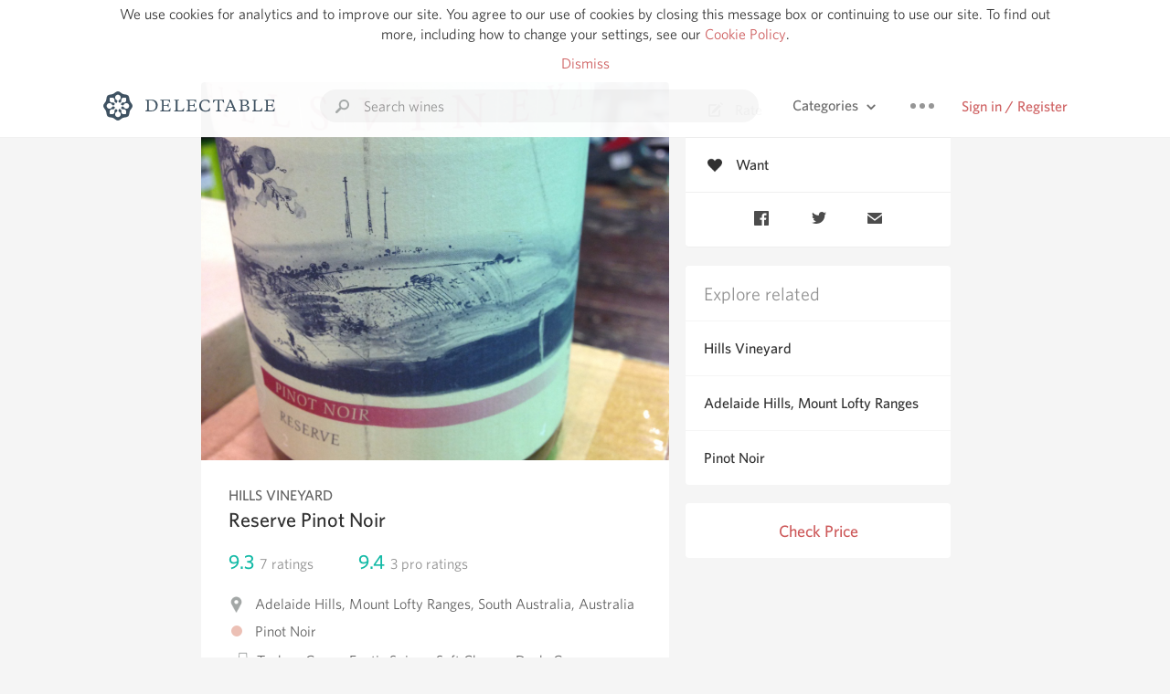

--- FILE ---
content_type: text/html
request_url: https://delectable.com/wine/hills-vineyard/reserve-pinot-noir
body_size: 14141
content:
<!DOCTYPE html><html lang="en"><head><meta charset="utf-8"><title>Hills Vineyard Reserve Pinot Noir</title><link rel="canonical" href="https://delectable.com/wine/hills-vineyard/reserve-pinot-noir"><meta name="google" content="notranslate"><meta name="viewport" content="width=device-width, initial-scale=1, user-scalable=no"><meta name="description" content="A red wine produced by Hills Vineyard. Made from Pinot Noir grapes from Adelaide Hills, Australia."><meta property="fb:app_id" content="201275219971584"><meta property="al:ios:app_name" content="Delectable"><meta property="al:ios:app_store_id" content="512106648"><meta property="al:android:app_name" content="Delectable"><meta property="al:android:package" content="com.delectable.mobile"><meta name="apple-itunes-app" content="app-id=512106648"><meta name="twitter:site" content="@delectable"><meta name="twitter:creator" content="@delectable"><meta name="twitter:app:country" content="US"><meta name="twitter:app:name:iphone" content="Delectable"><meta name="twitter:app:id:iphone" content="512106648"><meta name="twitter:app:name:googleplay" content="Delectable"><meta name="twitter:app:id:googleplay" content="com.delectable.mobile"><meta name="title" content="Hills Vineyard Reserve Pinot Noir"><meta name="canonical" content="/wine/hills-vineyard/reserve-pinot-noir"><meta name="description" content="A red wine produced by Hills Vineyard. Made from Pinot Noir grapes from Adelaide Hills, Australia."><meta property="og:description" content="A red wine produced by Hills Vineyard. Made from Pinot Noir grapes from Adelaide Hills, Australia."><meta property="al:ios:url" content="delectable://base_wine?base_wine_id=53ad547ebea5ab8010eea5b7"><meta property="al:android:url" content="delectable://base_wine?base_wine_id=53ad547ebea5ab8010eea5b7"><meta property="og:url" content="https://delectable.com/wine/hills-vineyard/reserve-pinot-noir"><meta property="og:title" content="Hills Vineyard Reserve Pinot Noir"><meta property="og:image" content="https://d2mvsg0ph94s7h.cloudfront.net/louis-schofield-1403867929-b8968b93d5ad.jpg"><meta name="twitter:card" content="product"><meta name="twitter:description" content="A red wine produced by Hills Vineyard. Made from Pinot Noir grapes from Adelaide Hills, Australia."><meta name="twitter:title" content="Hills Vineyard Reserve Pinot Noir"><meta name="twitter:image" content="https://d2mvsg0ph94s7h.cloudfront.net/louis-schofield-1403867929-b8968b93d5ad.jpg"><meta name="twitter:label1" content="Producer"><meta name="twitter:data1" content="Hills Vineyard"><meta name="twitter:label2" content="Region"><meta name="twitter:data2" content="Adelaide Hills, Mount Lofty Ranges, South Australia, Australia"><meta name="twitter:app:url:iphone" content="delectable://base_wine?base_wine_id=53ad547ebea5ab8010eea5b7"><meta name="twitter:app:url:googleplay" content="delectable://base_wine?base_wine_id=53ad547ebea5ab8010eea5b7"><meta name="deeplink" content="delectable://base_wine?base_wine_id=53ad547ebea5ab8010eea5b7"><meta name="twitter:app:country" content="US"><meta name="twitter:app:name:iphone" content="Delectable"><meta name="twitter:app:id:iphone" content="512106648"><meta name="twitter:app:name:googleplay" content="Delectable"><meta name="twitter:app:id:googleplay" content="com.delectable.mobile"><meta name="apple-mobile-web-app-capable" content="yes"><meta name="mobile-web-app-capable" content="yes"><meta name="apple-mobile-web-app-title" content="Delectable"><meta name="apple-mobile-web-app-status-bar-style" content="black"><meta name="theme-color" content="#f5f5f5"><link href="https://delectable.com/images/android-icon-192-538470b8.png" sizes="192x192" rel="icon"><link href="https://delectable.com/images/apple-touch-icon-cbf42a21.png" rel="apple-touch-icon-precomposed"><link href="https://delectable.com/images/apple-touch-icon-76-5a0d4972.png" sizes="76x76" rel="apple-touch-icon-precomposed"><link href="https://delectable.com/images/apple-touch-icon-120-9c86e6e8.png" sizes="120x120" rel="apple-touch-icon-precomposed"><link href="https://delectable.com/images/apple-touch-icon-152-c1554fff.png" sizes="152x152" rel="apple-touch-icon-precomposed"><link href="https://delectable.com/images/apple-touch-startup-image-1242x2148-bec2948f.png" media="(device-width: 414px) and (device-height: 736px) and (-webkit-device-pixel-ratio: 3)" rel="apple-touch-startup-image"><link href="https://delectable.com/images/apple-touch-startup-image-750x1294-76414c56.png" media="(device-width: 375px) and (device-height: 667px) and (-webkit-device-pixel-ratio: 2)" rel="apple-touch-startup-image"><link href="https://delectable.com/images/apple-touch-startup-image-640x1096-8e16d1fa.png" media="(device-width: 320px) and (device-height: 568px) and (-webkit-device-pixel-ratio: 2)" rel="apple-touch-startup-image"><link href="https://delectable.com/images/apple-touch-startup-image-640x920-268a83f3.png" media="(device-width: 320px) and (device-height: 480px) and (-webkit-device-pixel-ratio: 2)" rel="apple-touch-startup-image"><link href="https://plus.google.com/+DelectableWine" rel="publisher"><link href="https://delectable.com/images/favicon-2c864262.png" rel="shortcut icon" type="image/vnd.microsoft.icon"><link rel="stylesheet" type="text/css" href="//cloud.typography.com/6518072/679044/css/fonts.css"><link rel="stylesheet" href="https://delectable.com/stylesheets/application-48350cc3.css"><script>(function() {var _fbq = window._fbq || (window._fbq = []);if (!_fbq.loaded) {var fbds = document.createElement('script');fbds.async = true;fbds.src = '//connect.facebook.net/en_US/fbds.js';var s = document.getElementsByTagName('script')[0];s.parentNode.insertBefore(fbds, s);_fbq.loaded = true;}_fbq.push(['addPixelId', '515265288649818']);})();window._fbq = window._fbq || [];window._fbq.push(['track', 'PixelInitialized', {}]);</script><noscript><img height="1" width="1" style="display:none;" src="https://www.facebook.com/tr?id=515265288649818&amp;ev=PixelInitialized"></noscript><script>(function(i,s,o,g,r,a,m){i['GoogleAnalyticsObject']=r;i[r]=i[r]||function(){(i[r].q=i[r].q||[]).push(arguments)},i[r].l=1*new Date();a=s.createElement(o),m=s.getElementsByTagName(o)[0];a.async=1;a.src=g;m.parentNode.insertBefore(a,m)})(window,document,'script','//www.google-analytics.com/analytics.js','ga');ga('create', 'UA-26238315-1', 'auto');ga('send', 'pageview');</script><script src="//d2wy8f7a9ursnm.cloudfront.net/bugsnag-3.min.js" data-releasestage="production" data-apikey="cafbf4ea2de0083392b4b8ee60c26eb1" defer></script><!--[if lt IE 10]><link rel="stylesheet" href="/stylesheets/ie-80922c40.css" /><script src="/javascripts/polyfills-5aa69cba.js"></script><![endif]--></head><body class=""><div id="app"><div class="" data-reactid=".1k9yw1r2n0g" data-react-checksum="661218702"><div class="sticky-header" data-reactid=".1k9yw1r2n0g.0"><div class="cookie-policy" data-reactid=".1k9yw1r2n0g.0.0"><div class="cookie-policy-text" data-reactid=".1k9yw1r2n0g.0.0.0"><span data-reactid=".1k9yw1r2n0g.0.0.0.0">We use cookies for analytics and to improve our site. You agree to our use of cookies by closing this message box or continuing to use our site. To find out more, including how to change your settings, see our </span><a class="cookie-policy-link" target="_blank" href="/cookiePolicy" data-reactid=".1k9yw1r2n0g.0.0.0.1">Cookie Policy</a><span data-reactid=".1k9yw1r2n0g.0.0.0.2">.</span></div><div class="cookie-policy-text" data-reactid=".1k9yw1r2n0g.0.0.1"><a class="cookie-policy-link" href="" data-reactid=".1k9yw1r2n0g.0.0.1.0">Dismiss</a></div></div><nav class="nav" role="navigation" data-reactid=".1k9yw1r2n0g.0.1"><div class="nav__container" data-reactid=".1k9yw1r2n0g.0.1.0"><a class="nav__logo" href="/" data-reactid=".1k9yw1r2n0g.0.1.0.0"><img class="desktop" src="https://delectable.com/images/navigation_logo_desktop_3x-953798e2.png" srcset="https://delectable.com/images/navigation_logo_desktop-9f6e750c.svg 1x" data-reactid=".1k9yw1r2n0g.0.1.0.0.0"><img class="mobile" src="https://delectable.com/images/navigation_logo_mobile_3x-9423757b.png" srcset="https://delectable.com/images/navigation_logo_mobile-c6c4724c.svg 1x" data-reactid=".1k9yw1r2n0g.0.1.0.0.1"></a><div class="nav-auth nav-auth--unauthenticated" data-reactid=".1k9yw1r2n0g.0.1.0.1"><a class="nav-auth__sign-in-link" href="/register" data-reactid=".1k9yw1r2n0g.0.1.0.1.0">Sign in / Register</a></div><div class="nav-dots nav-dots--unauthenticated" data-reactid=".1k9yw1r2n0g.0.1.0.2"><div class="popover" data-reactid=".1k9yw1r2n0g.0.1.0.2.0"><a class="popover__open-link" href="#" data-reactid=".1k9yw1r2n0g.0.1.0.2.0.0"><div class="nav-dots__dots" data-reactid=".1k9yw1r2n0g.0.1.0.2.0.0.0"></div></a><div class="popover__menu popover__menu--closed" data-reactid=".1k9yw1r2n0g.0.1.0.2.0.1"><ul class="popover__menu__links popover__menu__links--main" data-reactid=".1k9yw1r2n0g.0.1.0.2.0.1.0"><li class="popover__menu__links__li popover__menu__links__li--mobile-only" data-reactid=".1k9yw1r2n0g.0.1.0.2.0.1.0.$0"><a class="popover__menu__links__link" href="/sign-in" data-reactid=".1k9yw1r2n0g.0.1.0.2.0.1.0.$0.0">Sign in</a></li><li class="popover__menu__links__li" data-reactid=".1k9yw1r2n0g.0.1.0.2.0.1.0.$1"><a class="popover__menu__links__link" href="/feeds/trending_feed" data-reactid=".1k9yw1r2n0g.0.1.0.2.0.1.0.$1.0">Trending</a></li><li class="popover__menu__links__li" data-reactid=".1k9yw1r2n0g.0.1.0.2.0.1.0.$2"><a class="popover__menu__links__link" href="/press" data-reactid=".1k9yw1r2n0g.0.1.0.2.0.1.0.$2.0">Press</a></li><li class="popover__menu__links__li" data-reactid=".1k9yw1r2n0g.0.1.0.2.0.1.0.$3"><a class="popover__menu__links__link" href="http://blog.delectable.com" data-reactid=".1k9yw1r2n0g.0.1.0.2.0.1.0.$3.0">Blog</a></li></ul><ul class="popover__menu__links popover__menu__links--secondary" data-reactid=".1k9yw1r2n0g.0.1.0.2.0.1.1"><li class="popover__menu__links__li" data-reactid=".1k9yw1r2n0g.0.1.0.2.0.1.1.$0"><a class="popover__menu__links__link" href="https://twitter.com/delectable" data-reactid=".1k9yw1r2n0g.0.1.0.2.0.1.1.$0.0">Twitter</a></li><li class="popover__menu__links__li" data-reactid=".1k9yw1r2n0g.0.1.0.2.0.1.1.$1"><a class="popover__menu__links__link" href="https://www.facebook.com/delectable" data-reactid=".1k9yw1r2n0g.0.1.0.2.0.1.1.$1.0">Facebook</a></li><li class="popover__menu__links__li" data-reactid=".1k9yw1r2n0g.0.1.0.2.0.1.1.$2"><a class="popover__menu__links__link" href="https://instagram.com/delectable" data-reactid=".1k9yw1r2n0g.0.1.0.2.0.1.1.$2.0">Instagram</a></li></ul></div></div></div><div class="nav-categories" data-reactid=".1k9yw1r2n0g.0.1.0.3"><button class="nav-categories__button" data-reactid=".1k9yw1r2n0g.0.1.0.3.0"><span data-reactid=".1k9yw1r2n0g.0.1.0.3.0.0">Categories</span><img class="nav-categories__button__icon" src="https://delectable.com/images/icn_small_chevron_down_3x-177ba448.png" srcset="https://delectable.com/images/icn_small_chevron_down-7a056ab4.svg 2x" data-reactid=".1k9yw1r2n0g.0.1.0.3.0.1"></button><div class="nav-categories__overlay nav-categories__overlay--closed" data-reactid=".1k9yw1r2n0g.0.1.0.3.1"><div class="categories-list categories-list--with-background-images" data-reactid=".1k9yw1r2n0g.0.1.0.3.1.0"><section class="categories-list__section" data-reactid=".1k9yw1r2n0g.0.1.0.3.1.0.0"><div class="categories-list__section__category" data-reactid=".1k9yw1r2n0g.0.1.0.3.1.0.0.1:$0"><a href="/categories/rich-and-bold" data-reactid=".1k9yw1r2n0g.0.1.0.3.1.0.0.1:$0.0">Rich and Bold</a></div><div class="categories-list__section__category" data-reactid=".1k9yw1r2n0g.0.1.0.3.1.0.0.1:$1"><a href="/categories/grower-champagne" data-reactid=".1k9yw1r2n0g.0.1.0.3.1.0.0.1:$1.0">Grower Champagne</a></div><div class="categories-list__section__category" data-reactid=".1k9yw1r2n0g.0.1.0.3.1.0.0.1:$2"><a href="/categories/pizza" data-reactid=".1k9yw1r2n0g.0.1.0.3.1.0.0.1:$2.0">Pizza</a></div><div class="categories-list__section__category" data-reactid=".1k9yw1r2n0g.0.1.0.3.1.0.0.1:$3"><a href="/categories/classic-napa" data-reactid=".1k9yw1r2n0g.0.1.0.3.1.0.0.1:$3.0">Classic Napa</a></div><div class="categories-list__section__category" data-reactid=".1k9yw1r2n0g.0.1.0.3.1.0.0.1:$4"><a href="/categories/etna-rosso" data-reactid=".1k9yw1r2n0g.0.1.0.3.1.0.0.1:$4.0">Etna Rosso</a></div><div class="categories-list__section__category" data-reactid=".1k9yw1r2n0g.0.1.0.3.1.0.0.1:$5"><a href="/categories/with-goat-cheese" data-reactid=".1k9yw1r2n0g.0.1.0.3.1.0.0.1:$5.0">With Goat Cheese</a></div><div class="categories-list__section__category" data-reactid=".1k9yw1r2n0g.0.1.0.3.1.0.0.1:$6"><a href="/categories/tawny-port" data-reactid=".1k9yw1r2n0g.0.1.0.3.1.0.0.1:$6.0">Tawny Port</a></div><div class="categories-list__section__category" data-reactid=".1k9yw1r2n0g.0.1.0.3.1.0.0.1:$7"><a href="/categories/skin-contact" data-reactid=".1k9yw1r2n0g.0.1.0.3.1.0.0.1:$7.0">Skin Contact</a></div><div class="categories-list__section__category" data-reactid=".1k9yw1r2n0g.0.1.0.3.1.0.0.1:$8"><a href="/categories/unicorn" data-reactid=".1k9yw1r2n0g.0.1.0.3.1.0.0.1:$8.0">Unicorn</a></div><div class="categories-list__section__category" data-reactid=".1k9yw1r2n0g.0.1.0.3.1.0.0.1:$9"><a href="/categories/1982-bordeaux" data-reactid=".1k9yw1r2n0g.0.1.0.3.1.0.0.1:$9.0">1982 Bordeaux</a></div><div class="categories-list__section__category" data-reactid=".1k9yw1r2n0g.0.1.0.3.1.0.0.1:$10"><a href="/categories/acidity" data-reactid=".1k9yw1r2n0g.0.1.0.3.1.0.0.1:$10.0">Acidity</a></div><div class="categories-list__section__category" data-reactid=".1k9yw1r2n0g.0.1.0.3.1.0.0.1:$11"><a href="/categories/hops" data-reactid=".1k9yw1r2n0g.0.1.0.3.1.0.0.1:$11.0">Hops</a></div><div class="categories-list__section__category" data-reactid=".1k9yw1r2n0g.0.1.0.3.1.0.0.1:$12"><a href="/categories/oaky" data-reactid=".1k9yw1r2n0g.0.1.0.3.1.0.0.1:$12.0">Oaky</a></div><div class="categories-list__section__category" data-reactid=".1k9yw1r2n0g.0.1.0.3.1.0.0.1:$13"><a href="/categories/2010-chablis" data-reactid=".1k9yw1r2n0g.0.1.0.3.1.0.0.1:$13.0">2010 Chablis</a></div><div class="categories-list__section__category" data-reactid=".1k9yw1r2n0g.0.1.0.3.1.0.0.1:$14"><a href="/categories/sour-beer" data-reactid=".1k9yw1r2n0g.0.1.0.3.1.0.0.1:$14.0">Sour Beer</a></div><div class="categories-list__section__category" data-reactid=".1k9yw1r2n0g.0.1.0.3.1.0.0.1:$15"><a href="/categories/qpr" data-reactid=".1k9yw1r2n0g.0.1.0.3.1.0.0.1:$15.0">QPR</a></div><div class="categories-list__section__category" data-reactid=".1k9yw1r2n0g.0.1.0.3.1.0.0.1:$16"><a href="/categories/oregon-pinot" data-reactid=".1k9yw1r2n0g.0.1.0.3.1.0.0.1:$16.0">Oregon Pinot</a></div><div class="categories-list__section__category" data-reactid=".1k9yw1r2n0g.0.1.0.3.1.0.0.1:$17"><a href="/categories/islay" data-reactid=".1k9yw1r2n0g.0.1.0.3.1.0.0.1:$17.0">Islay</a></div><div class="categories-list__section__category" data-reactid=".1k9yw1r2n0g.0.1.0.3.1.0.0.1:$18"><a href="/categories/buttery" data-reactid=".1k9yw1r2n0g.0.1.0.3.1.0.0.1:$18.0">Buttery</a></div><div class="categories-list__section__category" data-reactid=".1k9yw1r2n0g.0.1.0.3.1.0.0.1:$19"><a href="/categories/coravin" data-reactid=".1k9yw1r2n0g.0.1.0.3.1.0.0.1:$19.0">Coravin</a></div><div class="categories-list__section__category" data-reactid=".1k9yw1r2n0g.0.1.0.3.1.0.0.1:$20"><a href="/categories/mezcal" data-reactid=".1k9yw1r2n0g.0.1.0.3.1.0.0.1:$20.0">Mezcal</a></div></section></div></div></div><div class="search-box" data-reactid=".1k9yw1r2n0g.0.1.0.4"><input class="search-box__input" name="search_term_string" type="text" placeholder="Search wines" autocomplete="off" autocorrect="off" value="" itemprop="query-input" data-reactid=".1k9yw1r2n0g.0.1.0.4.0"><span class="search-box__icon" data-reactid=".1k9yw1r2n0g.0.1.0.4.1"></span><span class="search-box__icon search-box__icon--close" data-reactid=".1k9yw1r2n0g.0.1.0.4.2"></span></div></div></nav></div><div class="app-view" data-reactid=".1k9yw1r2n0g.1"><div class="wine-profile" data-reactid=".1k9yw1r2n0g.1.0"><noscript data-reactid=".1k9yw1r2n0g.1.0.0"></noscript><main itemscope itemtype="http://schema.org/Product" data-reactid=".1k9yw1r2n0g.1.0.1"><section class="wine-profile-header" data-reactid=".1k9yw1r2n0g.1.0.1.0"><meta itemprop="image" content="https://d2mvsg0ph94s7h.cloudfront.net/louis-schofield-1403867929-b8968b93d5ad.jpg" data-reactid=".1k9yw1r2n0g.1.0.1.0.0"><div class="image-wrapper loading wine-profile-header__image-wrapper" data-reactid=".1k9yw1r2n0g.1.0.1.0.1"><div class="image-wrapper__image wine-profile-header__image-wrapper__image" style="background-size:cover;background-position:center center;background-image:url(https://d2mvsg0ph94s7h.cloudfront.net/louis-schofield-1403867929-b8968b93d5ad.jpg);opacity:0;" data-reactid=".1k9yw1r2n0g.1.0.1.0.1.0"></div></div><div class="wine-profile-header__details" data-reactid=".1k9yw1r2n0g.1.0.1.0.2"><h2 class="wine-profile-header__producer" itemprop="brand" data-reactid=".1k9yw1r2n0g.1.0.1.0.2.0">Hills Vineyard</h2><h1 class="wine-profile-header__name" itemprop="name" data-reactid=".1k9yw1r2n0g.1.0.1.0.2.1">Reserve Pinot Noir</h1><meta itemprop="description" content="A red wine produced by Hills Vineyard. Made from Pinot Noir grapes from Adelaide Hills, Australia." data-reactid=".1k9yw1r2n0g.1.0.1.0.2.2"><button class="purchase-button purchase-button--check-price" data-reactid=".1k9yw1r2n0g.1.0.1.0.2.3">Check Price</button></div><div class="wine-profile-rating" data-reactid=".1k9yw1r2n0g.1.0.1.0.3"><div class="wine-profile-rating__rating" itemprop="aggregateRating" itemscope itemtype="http://schema.org/AggregateRating" data-reactid=".1k9yw1r2n0g.1.0.1.0.3.0"><meta itemprop="worstRating" content="6" data-reactid=".1k9yw1r2n0g.1.0.1.0.3.0.0"><span itemprop="ratingValue" class="wine-profile-rating__value wine-profile-rating__value--best" data-reactid=".1k9yw1r2n0g.1.0.1.0.3.0.1">9.3</span><meta itemprop="bestRating" content="10" data-reactid=".1k9yw1r2n0g.1.0.1.0.3.0.2"><meta itemprop="ratingCount" content="7" data-reactid=".1k9yw1r2n0g.1.0.1.0.3.0.3"><span class="wine-profile-rating__count" data-reactid=".1k9yw1r2n0g.1.0.1.0.3.0.4"><span data-reactid=".1k9yw1r2n0g.1.0.1.0.3.0.4.0">7</span><span data-reactid=".1k9yw1r2n0g.1.0.1.0.3.0.4.1"> ratings</span></span></div><div class="wine-profile-rating__rating" data-reactid=".1k9yw1r2n0g.1.0.1.0.3.1"><span class="wine-profile-rating__value wine-profile-rating__value--best" data-reactid=".1k9yw1r2n0g.1.0.1.0.3.1.0">9.4</span><span class="wine-profile-rating__count" data-reactid=".1k9yw1r2n0g.1.0.1.0.3.1.1"><span data-reactid=".1k9yw1r2n0g.1.0.1.0.3.1.1.0">3</span><span data-reactid=".1k9yw1r2n0g.1.0.1.0.3.1.1.1"> pro ratings</span></span></div></div><div class="wine-profile-region" data-reactid=".1k9yw1r2n0g.1.0.1.0.4"><img class="wine-profile-region__flag" src="https://delectable.com/images/icn_location_3x-45b9dcfc.png" srcset="https://delectable.com/images/icn_location-b1101ff8.svg 2x" data-reactid=".1k9yw1r2n0g.1.0.1.0.4.0"><span class="wine-profile-region__name" data-reactid=".1k9yw1r2n0g.1.0.1.0.4.1">Adelaide Hills, Mount Lofty Ranges, South Australia, Australia</span></div><div class="wine-profile-varietal" data-reactid=".1k9yw1r2n0g.1.0.1.0.$75"><span class="wine-profile-varietal__color" style="background:#ecc0b5;" data-reactid=".1k9yw1r2n0g.1.0.1.0.$75.0"></span><span class="wine-profile-varietal__name" data-reactid=".1k9yw1r2n0g.1.0.1.0.$75.1">Pinot Noir</span></div><div class="wine-profile-pairings" data-reactid=".1k9yw1r2n0g.1.0.1.0.6"><img class="wine-profile-pairings__flag" src="https://delectable.com/images/icn_pairings-87721055.png" srcset="https://delectable.com/images/icn_pairings-4d8e9347.svg" data-reactid=".1k9yw1r2n0g.1.0.1.0.6.0"><div class="wine-profile-pairings__name" data-reactid=".1k9yw1r2n0g.1.0.1.0.6.1">Turkey, Game, Exotic Spices, Soft Cheese, Duck, Goose, Salads &amp; Greens, Potato, Quinoa, Farro, Brown Rice, White Rice, Pasta, Herbs, Nuts &amp; Seeds, Mushrooms, Chicken, Meaty &amp; Oily Fish, Shellfish, Crab &amp; Lobster, Stew, Onion, Shallot, Garlic, Salami &amp; Prosciutto, Salmon, Quinoa, Shellfish</div></div></section><div class="wine-profile__sidebar" data-reactid=".1k9yw1r2n0g.1.0.1.1"><div class="capture-editor" data-reactid=".1k9yw1r2n0g.1.0.1.1.0"><button class="capture-editor__rate-mode-button" data-reactid=".1k9yw1r2n0g.1.0.1.1.0.0"><img class="capture-editor__rate-mode-button__icon" src="https://delectable.com/images/icn_compose_3x-830c33c9.png" srcset="https://delectable.com/images/icn_compose-527786d8.svg 2x" alt="Rate" data-reactid=".1k9yw1r2n0g.1.0.1.1.0.0.0"><span data-reactid=".1k9yw1r2n0g.1.0.1.1.0.0.1">Rate</span></button><button class="capture-editor__want-button" data-reactid=".1k9yw1r2n0g.1.0.1.1.0.1"><img class="capture-editor__want-button__icon" src="https://delectable.com/images/icn_heart_black_3x-8b896cf6.png" srcset="https://delectable.com/images/icn_heart_black-244e499c.svg 2x" alt="Add to wishlist" data-reactid=".1k9yw1r2n0g.1.0.1.1.0.1.0"><span data-reactid=".1k9yw1r2n0g.1.0.1.1.0.1.1">Want</span></button></div><div class="social-media-links" data-reactid=".1k9yw1r2n0g.1.0.1.1.1"><a class="link" href="https://www.facebook.com/sharer/sharer.php?u=https://delectable.com/wine/hills-vineyard/reserve-pinot-noir" target="_blank" data-reactid=".1k9yw1r2n0g.1.0.1.1.1.0"><img src="https://delectable.com/images/facebook-b89ad7a6.png" srcset="https://delectable.com/images/facebook-6393609d.svg" alt="Share Hills Vineyard Reserve Pinot Noir on Facebook" data-reactid=".1k9yw1r2n0g.1.0.1.1.1.0.0"></a><a class="link" href="https://twitter.com/home?status=https://delectable.com/wine/hills-vineyard/reserve-pinot-noir" target="_blank" data-reactid=".1k9yw1r2n0g.1.0.1.1.1.1"><img src="https://delectable.com/images/twitter-b17c9f13.png" srcset="https://delectable.com/images/twitter-d4d8b97e.svg" alt="Share Hills Vineyard Reserve Pinot Noir on Twitter" data-reactid=".1k9yw1r2n0g.1.0.1.1.1.1.0"></a><a class="link" href="mailto:?subject=Hills Vineyard Reserve Pinot Noir&amp;body=https://delectable.com/wine/hills-vineyard/reserve-pinot-noir" target="_blank" data-reactid=".1k9yw1r2n0g.1.0.1.1.1.2"><img src="https://delectable.com/images/email-5a498072.png" srcset="https://delectable.com/images/email-eebfa2da.svg" alt="Share Hills Vineyard Reserve Pinot Noir via email" data-reactid=".1k9yw1r2n0g.1.0.1.1.1.2.0"></a></div><div class="wine-profile__sidebar__related-categories" data-reactid=".1k9yw1r2n0g.1.0.1.1.2"><h3 class="wine-profile__sidebar__related-categories__header" data-reactid=".1k9yw1r2n0g.1.0.1.1.2.0">Explore related</h3><a class="wine-profile__sidebar__related-categories__link" href="/categories/hills-vineyard" data-reactid=".1k9yw1r2n0g.1.0.1.1.2.1:$0">Hills Vineyard</a><a class="wine-profile__sidebar__related-categories__link" href="/categories/adelaide-hills%2C-mount-lofty-ranges" data-reactid=".1k9yw1r2n0g.1.0.1.1.2.1:$1">Adelaide Hills, Mount Lofty Ranges</a><a class="wine-profile__sidebar__related-categories__link" href="/categories/pinot-noir" data-reactid=".1k9yw1r2n0g.1.0.1.1.2.1:$2">Pinot Noir</a></div><button class="purchase-button purchase-button--check-price" data-reactid=".1k9yw1r2n0g.1.0.1.1.3">Check Price</button></div><div class="wine-profile-vintage-selector" data-reactid=".1k9yw1r2n0g.1.0.1.2"><span class="wine-profile-vintage-selector__label" data-reactid=".1k9yw1r2n0g.1.0.1.2.0">Top Notes For</span><select class="wine-profile-vintage-selector__select" data-reactid=".1k9yw1r2n0g.1.0.1.2.1"><option value="/wine/hills-vineyard/reserve-pinot-noir" data-reactid=".1k9yw1r2n0g.1.0.1.2.1.0">All Vintages</option><option value="/wine/hills-vineyard/reserve-pinot-noir/2013" data-reactid=".1k9yw1r2n0g.1.0.1.2.1.1:$56adba94f1c3ff0600b9aef3">2013</option><option value="/wine/hills-vineyard/reserve-pinot-noir/2012" data-reactid=".1k9yw1r2n0g.1.0.1.2.1.1:$55bc9d16dde6750600c18b88">2012</option><option value="/wine/hills-vineyard/reserve-pinot-noir/2007" data-reactid=".1k9yw1r2n0g.1.0.1.2.1.1:$573ce7183b68640600197ac5">2007</option><option value="/wine/hills-vineyard/reserve-pinot-noir/2005" data-reactid=".1k9yw1r2n0g.1.0.1.2.1.1:$55303a4405f61cb6140c1026">2005</option><option value="/wine/hills-vineyard/reserve-pinot-noir/2004" data-reactid=".1k9yw1r2n0g.1.0.1.2.1.1:$53ad547ea496a7401280a7ac">2004</option><option value="/wine/hills-vineyard/reserve-pinot-noir/--" data-reactid=".1k9yw1r2n0g.1.0.1.2.1.1:$54dbb5a795f9f0f25c09136f">--</option></select></div><section class="wine-profile-capture-notes-list" data-reactid=".1k9yw1r2n0g.1.0.1.5"><div class="wine-profile-capture-note" itemprop="review" itemscope itemtype="http://schema.org/Review" data-reactid=".1k9yw1r2n0g.1.0.1.5.0:$553037f20523c318c600022a"><a class="wine-profile-capture-note__author__photo-link" href="/@scottrowe1" data-reactid=".1k9yw1r2n0g.1.0.1.5.0:$553037f20523c318c600022a.0"><img class="wine-profile-capture-note__author__photo-link__image" src="https://s3.amazonaws.com/delectable-profile-photos/scottrowe1-1587416269-bba37bdf002c_250x250.jpg" alt="Scott Rowe" title="Scott Rowe" data-reactid=".1k9yw1r2n0g.1.0.1.5.0:$553037f20523c318c600022a.0.0"></a><div class="vertically-align-block vertically-align-block--top" data-reactid=".1k9yw1r2n0g.1.0.1.5.0:$553037f20523c318c600022a.1"><div class="wine-profile-capture-note__author" data-reactid=".1k9yw1r2n0g.1.0.1.5.0:$553037f20523c318c600022a.1.0"><p class="wine-profile-capture-note__author__name" itemprop="author" itemscope itemtype="http://schema.org/Person" data-reactid=".1k9yw1r2n0g.1.0.1.5.0:$553037f20523c318c600022a.1.0.0"><a href="/@scottrowe1" data-reactid=".1k9yw1r2n0g.1.0.1.5.0:$553037f20523c318c600022a.1.0.0.0"><span itemprop="name" data-reactid=".1k9yw1r2n0g.1.0.1.5.0:$553037f20523c318c600022a.1.0.0.0.0">Scott Rowe</span></a><span data-reactid=".1k9yw1r2n0g.1.0.1.5.0:$553037f20523c318c600022a.1.0.0.1"> </span><img class="influencer-badge" src="https://delectable.com/images/icn_influencer_3x-f2da95ad.png" srcset="https://delectable.com/images/icn_influencer-7116a8a4.svg 2x" alt="Influencer Badge" title="Influencer Badge" data-reactid=".1k9yw1r2n0g.1.0.1.5.0:$553037f20523c318c600022a.1.0.0.2"><span data-reactid=".1k9yw1r2n0g.1.0.1.5.0:$553037f20523c318c600022a.1.0.0.3"> </span><noscript data-reactid=".1k9yw1r2n0g.1.0.1.5.0:$553037f20523c318c600022a.1.0.0.4"></noscript></p><div class="" itemprop="reviewRating" itemscope itemtype="http://schema.org/Rating" data-reactid=".1k9yw1r2n0g.1.0.1.5.0:$553037f20523c318c600022a.1.0.2"><meta itemprop="worstRating" content="6" data-reactid=".1k9yw1r2n0g.1.0.1.5.0:$553037f20523c318c600022a.1.0.2.0"><meta itemprop="bestRating" content="10" data-reactid=".1k9yw1r2n0g.1.0.1.5.0:$553037f20523c318c600022a.1.0.2.1"><span class="rating rating--best" itemprop="ratingValue" data-reactid=".1k9yw1r2n0g.1.0.1.5.0:$553037f20523c318c600022a.1.0.2.2">9.5</span></div></div><p class="wine-profile-capture-note__note wine-profile-capture-note__note--hide-mobile" itemprop="reviewBody" data-reactid=".1k9yw1r2n0g.1.0.1.5.0:$553037f20523c318c600022a.1.1"><span class="" data-reactid=".1k9yw1r2n0g.1.0.1.5.0:$553037f20523c318c600022a.1.1.0"><span data-reactid=".1k9yw1r2n0g.1.0.1.5.0:$553037f20523c318c600022a.1.1.0.0">05 Gorgeous as we have come to expect nothing less from Stephen, hopefully the tradition is passed on to Wirra Wirra as the new vineyard owners. </span></span></p></div><p class="wine-profile-capture-note__note wine-profile-capture-note__note--hide-tablet" itemprop="reviewBody" data-reactid=".1k9yw1r2n0g.1.0.1.5.0:$553037f20523c318c600022a.2"><span class="" data-reactid=".1k9yw1r2n0g.1.0.1.5.0:$553037f20523c318c600022a.2.0"><span data-reactid=".1k9yw1r2n0g.1.0.1.5.0:$553037f20523c318c600022a.2.0.0">05 Gorgeous as we have come to expect nothing less from Stephen, hopefully the tradition is passed on to Wirra Wirra as the new vineyard owners. </span></span></p><span data-reactid=".1k9yw1r2n0g.1.0.1.5.0:$553037f20523c318c600022a.3"></span><span class="wine-profile-capture-note__created-at" data-reactid=".1k9yw1r2n0g.1.0.1.5.0:$553037f20523c318c600022a.4">Apr 16th, 2015</span><meta itemprop="about" content="Hills Vineyard Reserve Pinot Noir" data-reactid=".1k9yw1r2n0g.1.0.1.5.0:$553037f20523c318c600022a.5"><meta itemprop="datePublished" content="2015-04-16T22:30:10+00:00" data-reactid=".1k9yw1r2n0g.1.0.1.5.0:$553037f20523c318c600022a.6"></div><div class="wine-profile-capture-note" itemprop="review" itemscope itemtype="http://schema.org/Review" data-reactid=".1k9yw1r2n0g.1.0.1.5.0:$53ad53239e0d79e324000b98"><a class="wine-profile-capture-note__author__photo-link" href="/@louisschofield" data-reactid=".1k9yw1r2n0g.1.0.1.5.0:$53ad53239e0d79e324000b98.0"><img class="wine-profile-capture-note__author__photo-link__image" src="https://s3.amazonaws.com/delectable-profile-photos/louis-schofield-1394963290-edc908fe088a_250x250.jpg" alt="Louis Schofield" title="Louis Schofield" data-reactid=".1k9yw1r2n0g.1.0.1.5.0:$53ad53239e0d79e324000b98.0.0"></a><div class="vertically-align-block vertically-align-block--top" data-reactid=".1k9yw1r2n0g.1.0.1.5.0:$53ad53239e0d79e324000b98.1"><div class="wine-profile-capture-note__author" data-reactid=".1k9yw1r2n0g.1.0.1.5.0:$53ad53239e0d79e324000b98.1.0"><p class="wine-profile-capture-note__author__name" itemprop="author" itemscope itemtype="http://schema.org/Person" data-reactid=".1k9yw1r2n0g.1.0.1.5.0:$53ad53239e0d79e324000b98.1.0.0"><a href="/@louisschofield" data-reactid=".1k9yw1r2n0g.1.0.1.5.0:$53ad53239e0d79e324000b98.1.0.0.0"><span itemprop="name" data-reactid=".1k9yw1r2n0g.1.0.1.5.0:$53ad53239e0d79e324000b98.1.0.0.0.0">Louis Schofield</span></a><span data-reactid=".1k9yw1r2n0g.1.0.1.5.0:$53ad53239e0d79e324000b98.1.0.0.1"> </span><img class="influencer-badge" src="https://delectable.com/images/icn_influencer_3x-f2da95ad.png" srcset="https://delectable.com/images/icn_influencer-7116a8a4.svg 2x" alt="Influencer Badge" title="Influencer Badge" data-reactid=".1k9yw1r2n0g.1.0.1.5.0:$53ad53239e0d79e324000b98.1.0.0.2"><span data-reactid=".1k9yw1r2n0g.1.0.1.5.0:$53ad53239e0d79e324000b98.1.0.0.3"> </span><noscript data-reactid=".1k9yw1r2n0g.1.0.1.5.0:$53ad53239e0d79e324000b98.1.0.0.4"></noscript></p><p class="influencer-title" data-reactid=".1k9yw1r2n0g.1.0.1.5.0:$53ad53239e0d79e324000b98.1.0.1">Sommelier/Wine Merchant East End Cellars </p><div class="" itemprop="reviewRating" itemscope itemtype="http://schema.org/Rating" data-reactid=".1k9yw1r2n0g.1.0.1.5.0:$53ad53239e0d79e324000b98.1.0.2"><meta itemprop="worstRating" content="6" data-reactid=".1k9yw1r2n0g.1.0.1.5.0:$53ad53239e0d79e324000b98.1.0.2.0"><meta itemprop="bestRating" content="10" data-reactid=".1k9yw1r2n0g.1.0.1.5.0:$53ad53239e0d79e324000b98.1.0.2.1"><span class="rating rating--best" itemprop="ratingValue" data-reactid=".1k9yw1r2n0g.1.0.1.5.0:$53ad53239e0d79e324000b98.1.0.2.2">9.4</span></div></div><p class="wine-profile-capture-note__note wine-profile-capture-note__note--hide-mobile" itemprop="reviewBody" data-reactid=".1k9yw1r2n0g.1.0.1.5.0:$53ad53239e0d79e324000b98.1.1"><span class="" data-reactid=".1k9yw1r2n0g.1.0.1.5.0:$53ad53239e0d79e324000b98.1.1.0"><span data-reactid=".1k9yw1r2n0g.1.0.1.5.0:$53ad53239e0d79e324000b98.1.1.0.0">2004</span></span></p></div><p class="wine-profile-capture-note__note wine-profile-capture-note__note--hide-tablet" itemprop="reviewBody" data-reactid=".1k9yw1r2n0g.1.0.1.5.0:$53ad53239e0d79e324000b98.2"><span class="" data-reactid=".1k9yw1r2n0g.1.0.1.5.0:$53ad53239e0d79e324000b98.2.0"><span data-reactid=".1k9yw1r2n0g.1.0.1.5.0:$53ad53239e0d79e324000b98.2.0.0">2004</span></span></p><span data-reactid=".1k9yw1r2n0g.1.0.1.5.0:$53ad53239e0d79e324000b98.3"></span><span class="wine-profile-capture-note__created-at" data-reactid=".1k9yw1r2n0g.1.0.1.5.0:$53ad53239e0d79e324000b98.4">Jun 27th, 2014</span><meta itemprop="about" content="Hills Vineyard Reserve Pinot Noir" data-reactid=".1k9yw1r2n0g.1.0.1.5.0:$53ad53239e0d79e324000b98.5"><meta itemprop="datePublished" content="2014-06-27T11:18:59+00:00" data-reactid=".1k9yw1r2n0g.1.0.1.5.0:$53ad53239e0d79e324000b98.6"></div><div class="wine-profile-capture-note" itemprop="review" itemscope itemtype="http://schema.org/Review" data-reactid=".1k9yw1r2n0g.1.0.1.5.0:$55bc9bfbeaf40750c600000a"><a class="wine-profile-capture-note__author__photo-link" href="/@nicholasevans" data-reactid=".1k9yw1r2n0g.1.0.1.5.0:$55bc9bfbeaf40750c600000a.0"><img class="wine-profile-capture-note__author__photo-link__image" src="https://s3.amazonaws.com/delectable-profile-photos/nicholasevans-1533783070-9fcf611bc439_250x250.jpg" alt="Nicholas Evans" title="Nicholas Evans" data-reactid=".1k9yw1r2n0g.1.0.1.5.0:$55bc9bfbeaf40750c600000a.0.0"></a><div class="vertically-align-block vertically-align-block--top" data-reactid=".1k9yw1r2n0g.1.0.1.5.0:$55bc9bfbeaf40750c600000a.1"><div class="wine-profile-capture-note__author" data-reactid=".1k9yw1r2n0g.1.0.1.5.0:$55bc9bfbeaf40750c600000a.1.0"><p class="wine-profile-capture-note__author__name" itemprop="author" itemscope itemtype="http://schema.org/Person" data-reactid=".1k9yw1r2n0g.1.0.1.5.0:$55bc9bfbeaf40750c600000a.1.0.0"><a href="/@nicholasevans" data-reactid=".1k9yw1r2n0g.1.0.1.5.0:$55bc9bfbeaf40750c600000a.1.0.0.0"><span itemprop="name" data-reactid=".1k9yw1r2n0g.1.0.1.5.0:$55bc9bfbeaf40750c600000a.1.0.0.0.0">Nicholas Evans</span></a><span data-reactid=".1k9yw1r2n0g.1.0.1.5.0:$55bc9bfbeaf40750c600000a.1.0.0.1"> </span><noscript data-reactid=".1k9yw1r2n0g.1.0.1.5.0:$55bc9bfbeaf40750c600000a.1.0.0.2"></noscript><span data-reactid=".1k9yw1r2n0g.1.0.1.5.0:$55bc9bfbeaf40750c600000a.1.0.0.3"> </span><noscript data-reactid=".1k9yw1r2n0g.1.0.1.5.0:$55bc9bfbeaf40750c600000a.1.0.0.4"></noscript></p><div class="" itemprop="reviewRating" itemscope itemtype="http://schema.org/Rating" data-reactid=".1k9yw1r2n0g.1.0.1.5.0:$55bc9bfbeaf40750c600000a.1.0.2"><meta itemprop="worstRating" content="6" data-reactid=".1k9yw1r2n0g.1.0.1.5.0:$55bc9bfbeaf40750c600000a.1.0.2.0"><meta itemprop="bestRating" content="10" data-reactid=".1k9yw1r2n0g.1.0.1.5.0:$55bc9bfbeaf40750c600000a.1.0.2.1"><span class="rating rating--best" itemprop="ratingValue" data-reactid=".1k9yw1r2n0g.1.0.1.5.0:$55bc9bfbeaf40750c600000a.1.0.2.2">9.2</span></div></div><p class="wine-profile-capture-note__note wine-profile-capture-note__note--hide-mobile" itemprop="reviewBody" data-reactid=".1k9yw1r2n0g.1.0.1.5.0:$55bc9bfbeaf40750c600000a.1.1"><span class="" data-reactid=".1k9yw1r2n0g.1.0.1.5.0:$55bc9bfbeaf40750c600000a.1.1.0"><span data-reactid=".1k9yw1r2n0g.1.0.1.5.0:$55bc9bfbeaf40750c600000a.1.1.0.0">Mmm, Ashton Hills Pinot and home made pizza...does it get any better???</span></span></p></div><p class="wine-profile-capture-note__note wine-profile-capture-note__note--hide-tablet" itemprop="reviewBody" data-reactid=".1k9yw1r2n0g.1.0.1.5.0:$55bc9bfbeaf40750c600000a.2"><span class="" data-reactid=".1k9yw1r2n0g.1.0.1.5.0:$55bc9bfbeaf40750c600000a.2.0"><span data-reactid=".1k9yw1r2n0g.1.0.1.5.0:$55bc9bfbeaf40750c600000a.2.0.0">Mmm, Ashton Hills Pinot and home made pizza...does it get any better???</span></span></p><span data-reactid=".1k9yw1r2n0g.1.0.1.5.0:$55bc9bfbeaf40750c600000a.3"></span><span class="wine-profile-capture-note__created-at" data-reactid=".1k9yw1r2n0g.1.0.1.5.0:$55bc9bfbeaf40750c600000a.4">Aug 1st, 2015</span><meta itemprop="about" content="Hills Vineyard Reserve Pinot Noir" data-reactid=".1k9yw1r2n0g.1.0.1.5.0:$55bc9bfbeaf40750c600000a.5"><meta itemprop="datePublished" content="2015-08-01T10:14:19+00:00" data-reactid=".1k9yw1r2n0g.1.0.1.5.0:$55bc9bfbeaf40750c600000a.6"></div><div class="wine-profile-capture-note" itemprop="review" itemscope itemtype="http://schema.org/Review" data-reactid=".1k9yw1r2n0g.1.0.1.5.0:$584e60a758bdd3532f00006c"><a class="wine-profile-capture-note__author__photo-link" href="/@scotttaddeo" data-reactid=".1k9yw1r2n0g.1.0.1.5.0:$584e60a758bdd3532f00006c.0"><img class="wine-profile-capture-note__author__photo-link__image" src="https://graph.facebook.com/687301385/picture?type=large" alt="Scott Taddeo" title="Scott Taddeo" data-reactid=".1k9yw1r2n0g.1.0.1.5.0:$584e60a758bdd3532f00006c.0.0"></a><div class="vertically-align-block vertically-align-block--top" data-reactid=".1k9yw1r2n0g.1.0.1.5.0:$584e60a758bdd3532f00006c.1"><div class="wine-profile-capture-note__author" data-reactid=".1k9yw1r2n0g.1.0.1.5.0:$584e60a758bdd3532f00006c.1.0"><p class="wine-profile-capture-note__author__name" itemprop="author" itemscope itemtype="http://schema.org/Person" data-reactid=".1k9yw1r2n0g.1.0.1.5.0:$584e60a758bdd3532f00006c.1.0.0"><a href="/@scotttaddeo" data-reactid=".1k9yw1r2n0g.1.0.1.5.0:$584e60a758bdd3532f00006c.1.0.0.0"><span itemprop="name" data-reactid=".1k9yw1r2n0g.1.0.1.5.0:$584e60a758bdd3532f00006c.1.0.0.0.0">Scott Taddeo</span></a><span data-reactid=".1k9yw1r2n0g.1.0.1.5.0:$584e60a758bdd3532f00006c.1.0.0.1"> </span><img class="influencer-badge" src="https://delectable.com/images/icn_influencer_3x-f2da95ad.png" srcset="https://delectable.com/images/icn_influencer-7116a8a4.svg 2x" alt="Influencer Badge" title="Influencer Badge" data-reactid=".1k9yw1r2n0g.1.0.1.5.0:$584e60a758bdd3532f00006c.1.0.0.2"><span data-reactid=".1k9yw1r2n0g.1.0.1.5.0:$584e60a758bdd3532f00006c.1.0.0.3"> </span><noscript data-reactid=".1k9yw1r2n0g.1.0.1.5.0:$584e60a758bdd3532f00006c.1.0.0.4"></noscript></p><div class="" itemprop="reviewRating" itemscope itemtype="http://schema.org/Rating" data-reactid=".1k9yw1r2n0g.1.0.1.5.0:$584e60a758bdd3532f00006c.1.0.2"><meta itemprop="worstRating" content="6" data-reactid=".1k9yw1r2n0g.1.0.1.5.0:$584e60a758bdd3532f00006c.1.0.2.0"><meta itemprop="bestRating" content="10" data-reactid=".1k9yw1r2n0g.1.0.1.5.0:$584e60a758bdd3532f00006c.1.0.2.1"><span class="rating rating--best" itemprop="ratingValue" data-reactid=".1k9yw1r2n0g.1.0.1.5.0:$584e60a758bdd3532f00006c.1.0.2.2">9.2</span></div></div><p class="wine-profile-capture-note__note wine-profile-capture-note__note--hide-mobile" itemprop="reviewBody" data-reactid=".1k9yw1r2n0g.1.0.1.5.0:$584e60a758bdd3532f00006c.1.1">Scott had this 9 years ago</p></div><p class="wine-profile-capture-note__note wine-profile-capture-note__note--hide-tablet" itemprop="reviewBody" data-reactid=".1k9yw1r2n0g.1.0.1.5.0:$584e60a758bdd3532f00006c.2">Scott had this 9 years ago</p><span data-reactid=".1k9yw1r2n0g.1.0.1.5.0:$584e60a758bdd3532f00006c.3"></span><span class="wine-profile-capture-note__created-at" data-reactid=".1k9yw1r2n0g.1.0.1.5.0:$584e60a758bdd3532f00006c.4">Dec 12th, 2016</span><meta itemprop="about" content="Hills Vineyard Reserve Pinot Noir" data-reactid=".1k9yw1r2n0g.1.0.1.5.0:$584e60a758bdd3532f00006c.5"><meta itemprop="datePublished" content="2016-12-12T08:32:39+00:00" data-reactid=".1k9yw1r2n0g.1.0.1.5.0:$584e60a758bdd3532f00006c.6"></div><div class="wine-profile-capture-note" itemprop="review" itemscope itemtype="http://schema.org/Review" data-reactid=".1k9yw1r2n0g.1.0.1.5.0:$5971cfb858bdd38bc5000051"><a class="wine-profile-capture-note__author__photo-link" href="/@nicholasevans" data-reactid=".1k9yw1r2n0g.1.0.1.5.0:$5971cfb858bdd38bc5000051.0"><img class="wine-profile-capture-note__author__photo-link__image" src="https://s3.amazonaws.com/delectable-profile-photos/nicholasevans-1533783070-9fcf611bc439_250x250.jpg" alt="Nicholas Evans" title="Nicholas Evans" data-reactid=".1k9yw1r2n0g.1.0.1.5.0:$5971cfb858bdd38bc5000051.0.0"></a><div class="vertically-align-block vertically-align-block--top" data-reactid=".1k9yw1r2n0g.1.0.1.5.0:$5971cfb858bdd38bc5000051.1"><div class="wine-profile-capture-note__author" data-reactid=".1k9yw1r2n0g.1.0.1.5.0:$5971cfb858bdd38bc5000051.1.0"><p class="wine-profile-capture-note__author__name" itemprop="author" itemscope itemtype="http://schema.org/Person" data-reactid=".1k9yw1r2n0g.1.0.1.5.0:$5971cfb858bdd38bc5000051.1.0.0"><a href="/@nicholasevans" data-reactid=".1k9yw1r2n0g.1.0.1.5.0:$5971cfb858bdd38bc5000051.1.0.0.0"><span itemprop="name" data-reactid=".1k9yw1r2n0g.1.0.1.5.0:$5971cfb858bdd38bc5000051.1.0.0.0.0">Nicholas Evans</span></a><span data-reactid=".1k9yw1r2n0g.1.0.1.5.0:$5971cfb858bdd38bc5000051.1.0.0.1"> </span><noscript data-reactid=".1k9yw1r2n0g.1.0.1.5.0:$5971cfb858bdd38bc5000051.1.0.0.2"></noscript><span data-reactid=".1k9yw1r2n0g.1.0.1.5.0:$5971cfb858bdd38bc5000051.1.0.0.3"> </span><noscript data-reactid=".1k9yw1r2n0g.1.0.1.5.0:$5971cfb858bdd38bc5000051.1.0.0.4"></noscript></p><div class="" itemprop="reviewRating" itemscope itemtype="http://schema.org/Rating" data-reactid=".1k9yw1r2n0g.1.0.1.5.0:$5971cfb858bdd38bc5000051.1.0.2"><meta itemprop="worstRating" content="6" data-reactid=".1k9yw1r2n0g.1.0.1.5.0:$5971cfb858bdd38bc5000051.1.0.2.0"><meta itemprop="bestRating" content="10" data-reactid=".1k9yw1r2n0g.1.0.1.5.0:$5971cfb858bdd38bc5000051.1.0.2.1"><span class="rating rating--best" itemprop="ratingValue" data-reactid=".1k9yw1r2n0g.1.0.1.5.0:$5971cfb858bdd38bc5000051.1.0.2.2">9.1</span></div></div><p class="wine-profile-capture-note__note wine-profile-capture-note__note--hide-mobile" itemprop="reviewBody" data-reactid=".1k9yw1r2n0g.1.0.1.5.0:$5971cfb858bdd38bc5000051.1.1">Nicholas had this 9 years ago</p></div><p class="wine-profile-capture-note__note wine-profile-capture-note__note--hide-tablet" itemprop="reviewBody" data-reactid=".1k9yw1r2n0g.1.0.1.5.0:$5971cfb858bdd38bc5000051.2">Nicholas had this 9 years ago</p><span data-reactid=".1k9yw1r2n0g.1.0.1.5.0:$5971cfb858bdd38bc5000051.3"></span><span class="wine-profile-capture-note__created-at" data-reactid=".1k9yw1r2n0g.1.0.1.5.0:$5971cfb858bdd38bc5000051.4">Jul 21st, 2017</span><meta itemprop="about" content="Hills Vineyard Reserve Pinot Noir" data-reactid=".1k9yw1r2n0g.1.0.1.5.0:$5971cfb858bdd38bc5000051.5"><meta itemprop="datePublished" content="2017-07-21T09:56:08+00:00" data-reactid=".1k9yw1r2n0g.1.0.1.5.0:$5971cfb858bdd38bc5000051.6"></div><div class="wine-profile-capture-note" itemprop="review" itemscope itemtype="http://schema.org/Review" data-reactid=".1k9yw1r2n0g.1.0.1.5.0:$57d7f6ff3a5e13813600008c"><a class="wine-profile-capture-note__author__photo-link" href="/@mdg" data-reactid=".1k9yw1r2n0g.1.0.1.5.0:$57d7f6ff3a5e13813600008c.0"><img class="wine-profile-capture-note__author__photo-link__image" src="https://graph.facebook.com/10155084580971775/picture?type=large" alt="MDG " title="MDG " data-reactid=".1k9yw1r2n0g.1.0.1.5.0:$57d7f6ff3a5e13813600008c.0.0"></a><div class="vertically-align-block vertically-align-block--top" data-reactid=".1k9yw1r2n0g.1.0.1.5.0:$57d7f6ff3a5e13813600008c.1"><div class="wine-profile-capture-note__author" data-reactid=".1k9yw1r2n0g.1.0.1.5.0:$57d7f6ff3a5e13813600008c.1.0"><p class="wine-profile-capture-note__author__name" itemprop="author" itemscope itemtype="http://schema.org/Person" data-reactid=".1k9yw1r2n0g.1.0.1.5.0:$57d7f6ff3a5e13813600008c.1.0.0"><a href="/@mdg" data-reactid=".1k9yw1r2n0g.1.0.1.5.0:$57d7f6ff3a5e13813600008c.1.0.0.0"><span itemprop="name" data-reactid=".1k9yw1r2n0g.1.0.1.5.0:$57d7f6ff3a5e13813600008c.1.0.0.0.0">MDG </span></a><span data-reactid=".1k9yw1r2n0g.1.0.1.5.0:$57d7f6ff3a5e13813600008c.1.0.0.1"> </span><noscript data-reactid=".1k9yw1r2n0g.1.0.1.5.0:$57d7f6ff3a5e13813600008c.1.0.0.2"></noscript><span data-reactid=".1k9yw1r2n0g.1.0.1.5.0:$57d7f6ff3a5e13813600008c.1.0.0.3"> </span><noscript data-reactid=".1k9yw1r2n0g.1.0.1.5.0:$57d7f6ff3a5e13813600008c.1.0.0.4"></noscript></p><div class="" itemprop="reviewRating" itemscope itemtype="http://schema.org/Rating" data-reactid=".1k9yw1r2n0g.1.0.1.5.0:$57d7f6ff3a5e13813600008c.1.0.2"><meta itemprop="worstRating" content="6" data-reactid=".1k9yw1r2n0g.1.0.1.5.0:$57d7f6ff3a5e13813600008c.1.0.2.0"><meta itemprop="bestRating" content="10" data-reactid=".1k9yw1r2n0g.1.0.1.5.0:$57d7f6ff3a5e13813600008c.1.0.2.1"><span class="rating rating--best" itemprop="ratingValue" data-reactid=".1k9yw1r2n0g.1.0.1.5.0:$57d7f6ff3a5e13813600008c.1.0.2.2">9.5</span></div></div><p class="wine-profile-capture-note__note wine-profile-capture-note__note--hide-mobile" itemprop="reviewBody" data-reactid=".1k9yw1r2n0g.1.0.1.5.0:$57d7f6ff3a5e13813600008c.1.1">MDG had this 9 years ago</p></div><p class="wine-profile-capture-note__note wine-profile-capture-note__note--hide-tablet" itemprop="reviewBody" data-reactid=".1k9yw1r2n0g.1.0.1.5.0:$57d7f6ff3a5e13813600008c.2">MDG had this 9 years ago</p><span data-reactid=".1k9yw1r2n0g.1.0.1.5.0:$57d7f6ff3a5e13813600008c.3"></span><span class="wine-profile-capture-note__created-at" data-reactid=".1k9yw1r2n0g.1.0.1.5.0:$57d7f6ff3a5e13813600008c.4">Sep 13th, 2016</span><meta itemprop="about" content="Hills Vineyard Reserve Pinot Noir" data-reactid=".1k9yw1r2n0g.1.0.1.5.0:$57d7f6ff3a5e13813600008c.5"><meta itemprop="datePublished" content="2016-09-13T12:54:23+00:00" data-reactid=".1k9yw1r2n0g.1.0.1.5.0:$57d7f6ff3a5e13813600008c.6"></div><div class="wine-profile-capture-note" itemprop="review" itemscope itemtype="http://schema.org/Review" data-reactid=".1k9yw1r2n0g.1.0.1.5.0:$56adb9a63a5e13e21400018f"><a class="wine-profile-capture-note__author__photo-link" href="/@nicholasevans" data-reactid=".1k9yw1r2n0g.1.0.1.5.0:$56adb9a63a5e13e21400018f.0"><img class="wine-profile-capture-note__author__photo-link__image" src="https://s3.amazonaws.com/delectable-profile-photos/nicholasevans-1533783070-9fcf611bc439_250x250.jpg" alt="Nicholas Evans" title="Nicholas Evans" data-reactid=".1k9yw1r2n0g.1.0.1.5.0:$56adb9a63a5e13e21400018f.0.0"></a><div class="vertically-align-block vertically-align-block--top" data-reactid=".1k9yw1r2n0g.1.0.1.5.0:$56adb9a63a5e13e21400018f.1"><div class="wine-profile-capture-note__author" data-reactid=".1k9yw1r2n0g.1.0.1.5.0:$56adb9a63a5e13e21400018f.1.0"><p class="wine-profile-capture-note__author__name" itemprop="author" itemscope itemtype="http://schema.org/Person" data-reactid=".1k9yw1r2n0g.1.0.1.5.0:$56adb9a63a5e13e21400018f.1.0.0"><a href="/@nicholasevans" data-reactid=".1k9yw1r2n0g.1.0.1.5.0:$56adb9a63a5e13e21400018f.1.0.0.0"><span itemprop="name" data-reactid=".1k9yw1r2n0g.1.0.1.5.0:$56adb9a63a5e13e21400018f.1.0.0.0.0">Nicholas Evans</span></a><span data-reactid=".1k9yw1r2n0g.1.0.1.5.0:$56adb9a63a5e13e21400018f.1.0.0.1"> </span><noscript data-reactid=".1k9yw1r2n0g.1.0.1.5.0:$56adb9a63a5e13e21400018f.1.0.0.2"></noscript><span data-reactid=".1k9yw1r2n0g.1.0.1.5.0:$56adb9a63a5e13e21400018f.1.0.0.3"> </span><noscript data-reactid=".1k9yw1r2n0g.1.0.1.5.0:$56adb9a63a5e13e21400018f.1.0.0.4"></noscript></p><div class="" itemprop="reviewRating" itemscope itemtype="http://schema.org/Rating" data-reactid=".1k9yw1r2n0g.1.0.1.5.0:$56adb9a63a5e13e21400018f.1.0.2"><meta itemprop="worstRating" content="6" data-reactid=".1k9yw1r2n0g.1.0.1.5.0:$56adb9a63a5e13e21400018f.1.0.2.0"><meta itemprop="bestRating" content="10" data-reactid=".1k9yw1r2n0g.1.0.1.5.0:$56adb9a63a5e13e21400018f.1.0.2.1"><span class="rating rating--best" itemprop="ratingValue" data-reactid=".1k9yw1r2n0g.1.0.1.5.0:$56adb9a63a5e13e21400018f.1.0.2.2">9.2</span></div></div><p class="wine-profile-capture-note__note wine-profile-capture-note__note--hide-mobile" itemprop="reviewBody" data-reactid=".1k9yw1r2n0g.1.0.1.5.0:$56adb9a63a5e13e21400018f.1.1">Nicholas had this 10 years ago</p></div><p class="wine-profile-capture-note__note wine-profile-capture-note__note--hide-tablet" itemprop="reviewBody" data-reactid=".1k9yw1r2n0g.1.0.1.5.0:$56adb9a63a5e13e21400018f.2">Nicholas had this 10 years ago</p><span data-reactid=".1k9yw1r2n0g.1.0.1.5.0:$56adb9a63a5e13e21400018f.3"></span><span class="wine-profile-capture-note__created-at" data-reactid=".1k9yw1r2n0g.1.0.1.5.0:$56adb9a63a5e13e21400018f.4">Jan 31st, 2016</span><meta itemprop="about" content="Hills Vineyard Reserve Pinot Noir" data-reactid=".1k9yw1r2n0g.1.0.1.5.0:$56adb9a63a5e13e21400018f.5"><meta itemprop="datePublished" content="2016-01-31T07:37:10+00:00" data-reactid=".1k9yw1r2n0g.1.0.1.5.0:$56adb9a63a5e13e21400018f.6"></div></section></main></div></div><span data-reactid=".1k9yw1r2n0g.2"></span><footer class="footer footer--empty" data-reactid=".1k9yw1r2n0g.3"></footer></div></div><div id="fb-root"></div></body><script>window.ENV="production";window.App={"context":{"dispatcher":{"stores":{"BaseWineStore":{"currentBaseWineID":"53ad547ebea5ab8010eea5b7","currentWineProfileID":null,"currentWineProfileCaptureID":null,"baseWines":{"53ad547ebea5ab8010eea5b7":{"id":"53ad547ebea5ab8010eea5b7","base_wine_id":"53ad547ebea5ab8010eea5b7","slugged_url":"\u002Fwine\u002Fhills-vineyard\u002Freserve-pinot-noir","non_slugged_url":"\u002Fbase_wine\u002F53ad547ebea5ab8010eea5b7","title":"Hills Vineyard Reserve Pinot Noir","name":"Reserve Pinot Noir","description":"A red wine produced by Hills Vineyard. Made from Pinot Noir grapes from Adelaide Hills, Australia.","producer_name":"Hills Vineyard","producer_id":"5305bad18953f6d73901c627","photo_url":"https:\u002F\u002Fd2mvsg0ph94s7h.cloudfront.net\u002Flouis-schofield-1403867929-b8968b93d5ad.jpg","all_ratings_avg":"9.3","pro_ratings_avg":"9.4","all_ratings_count":7,"pro_ratings_count":3,"formatted_region":"Adelaide Hills, Mount Lofty Ranges, South Australia, Australia","price_status":"impossible","price_text":null,"price":-1,"wine_pairings":["Turkey","Game","Exotic Spices","Soft Cheese","Duck","Goose","Salads & Greens","Potato","Quinoa, Farro, Brown Rice","White Rice","Pasta","Herbs","Nuts & Seeds","Mushrooms","Chicken","Meaty & Oily Fish","Shellfish, Crab & Lobster","Stew","Onion, Shallot, Garlic","Salami & Prosciutto","Salmon","Quinoa","Shellfish"],"varietal_composition":[{"id":"75","name":"Pinot Noir","color":"#ecc0b5"}],"wine_profiles":{"56adba94f1c3ff0600b9aef3":{"id":"56adba94f1c3ff0600b9aef3","base_wine_id":"53ad547ebea5ab8010eea5b7","slugged_url":"\u002Fwine\u002Fhills-vineyard-\u002Freserve-pinot-noir\u002F2013","non_slugged_url":"\u002Fwine_profile\u002F56adba94f1c3ff0600b9aef3","slugged_base_wine_url":"\u002Fwine\u002Fhills-vineyard-\u002Freserve-pinot-noir\u002F2013","non_slugged_base_wine_url":"\u002Fbase_wine\u002F53ad547ebea5ab8010eea5b7","title":"2013 Hills Vineyard Reserve Pinot Noir","photo_url":"https:\u002F\u002Fd2mvsg0ph94s7h.cloudfront.net\u002Flouis-schofield-1403867929-b8968b93d5ad.jpg","all_ratings_avg":"9.3","pro_ratings_avg":null,"all_ratings_count":2,"pro_ratings_count":0,"price":-1,"price_status":"unconfirmed","price_text":"Check price","thumbnail_photo_url":"https:\u002F\u002Fd2mvsg0ph94s7h.cloudfront.net\u002Flouis-schofield-1403867929-b8968b93d5ad_250x250.jpg","vintage":"2013"},"55bc9d16dde6750600c18b88":{"id":"55bc9d16dde6750600c18b88","base_wine_id":"53ad547ebea5ab8010eea5b7","slugged_url":"\u002Fwine\u002Fhills-vineyard-\u002Freserve-pinot-noir\u002F2012","non_slugged_url":"\u002Fwine_profile\u002F55bc9d16dde6750600c18b88","slugged_base_wine_url":"\u002Fwine\u002Fhills-vineyard-\u002Freserve-pinot-noir\u002F2012","non_slugged_base_wine_url":"\u002Fbase_wine\u002F53ad547ebea5ab8010eea5b7","title":"2012 Hills Vineyard Reserve Pinot Noir","photo_url":"https:\u002F\u002Fd2mvsg0ph94s7h.cloudfront.net\u002Fnicholasevans-1438424051-c6cf9e64c09d.jpg","all_ratings_avg":"9.2","pro_ratings_avg":null,"all_ratings_count":1,"pro_ratings_count":0,"price":-1,"price_status":"unconfirmed","price_text":"Check price","thumbnail_photo_url":"https:\u002F\u002Fd2mvsg0ph94s7h.cloudfront.net\u002Fnicholasevans-1438424051-c6cf9e64c09d_250x250.jpg","vintage":"2012"},"573ce7183b68640600197ac5":{"id":"573ce7183b68640600197ac5","base_wine_id":"53ad547ebea5ab8010eea5b7","slugged_url":"\u002Fwine\u002Fhills-vineyard-\u002Freserve-pinot-noir\u002F2007","non_slugged_url":"\u002Fwine_profile\u002F573ce7183b68640600197ac5","slugged_base_wine_url":"\u002Fwine\u002Fhills-vineyard-\u002Freserve-pinot-noir\u002F2007","non_slugged_base_wine_url":"\u002Fbase_wine\u002F53ad547ebea5ab8010eea5b7","title":"2007 Hills Vineyard Reserve Pinot Noir","photo_url":"https:\u002F\u002Fd2mvsg0ph94s7h.cloudfront.net\u002Flouis-schofield-1403867929-b8968b93d5ad.jpg","all_ratings_avg":null,"pro_ratings_avg":null,"all_ratings_count":0,"pro_ratings_count":0,"price":-1,"price_status":"unconfirmed","price_text":"Check price","thumbnail_photo_url":"https:\u002F\u002Fd2mvsg0ph94s7h.cloudfront.net\u002Flouis-schofield-1403867929-b8968b93d5ad_250x250.jpg","vintage":"2007"},"55303a4405f61cb6140c1026":{"id":"55303a4405f61cb6140c1026","base_wine_id":"53ad547ebea5ab8010eea5b7","slugged_url":"\u002Fwine\u002Fhills-vineyard-\u002Freserve-pinot-noir\u002F2005","non_slugged_url":"\u002Fwine_profile\u002F55303a4405f61cb6140c1026","slugged_base_wine_url":"\u002Fwine\u002Fhills-vineyard-\u002Freserve-pinot-noir\u002F2005","non_slugged_base_wine_url":"\u002Fbase_wine\u002F53ad547ebea5ab8010eea5b7","title":"2005 Hills Vineyard Reserve Pinot Noir","photo_url":"https:\u002F\u002Fd2mvsg0ph94s7h.cloudfront.net\u002Fscottrowe1-1429223391-1a009a59a8fb.jpg","all_ratings_avg":"9.5","pro_ratings_avg":"9.5","all_ratings_count":1,"pro_ratings_count":1,"price":-1,"price_status":"unconfirmed","price_text":"Check price","thumbnail_photo_url":"https:\u002F\u002Fd2mvsg0ph94s7h.cloudfront.net\u002Fscottrowe1-1429223391-1a009a59a8fb_250x250.jpg","vintage":"2005"},"53ad547ea496a7401280a7ac":{"id":"53ad547ea496a7401280a7ac","base_wine_id":"53ad547ebea5ab8010eea5b7","slugged_url":"\u002Fwine\u002Fhills-vineyard-\u002Freserve-pinot-noir\u002F2004","non_slugged_url":"\u002Fwine_profile\u002F53ad547ea496a7401280a7ac","slugged_base_wine_url":"\u002Fwine\u002Fhills-vineyard-\u002Freserve-pinot-noir\u002F2004","non_slugged_base_wine_url":"\u002Fbase_wine\u002F53ad547ebea5ab8010eea5b7","title":"2004 Hills Vineyard Reserve Pinot Noir","photo_url":"https:\u002F\u002Fd2mvsg0ph94s7h.cloudfront.net\u002Flouis-schofield-1403867929-b8968b93d5ad.jpg","all_ratings_avg":"9.4","pro_ratings_avg":"9.4","all_ratings_count":1,"pro_ratings_count":1,"price":-1,"price_status":"unconfirmed","price_text":"Check price","thumbnail_photo_url":"https:\u002F\u002Fd2mvsg0ph94s7h.cloudfront.net\u002Flouis-schofield-1403867929-b8968b93d5ad_250x250.jpg","vintage":"2004"},"54dbb5a795f9f0f25c09136f":{"id":"54dbb5a795f9f0f25c09136f","base_wine_id":"53ad547ebea5ab8010eea5b7","slugged_url":"\u002Fwine\u002Fhills-vineyard-\u002Freserve-pinot-noir\u002F--","non_slugged_url":"\u002Fwine_profile\u002F54dbb5a795f9f0f25c09136f","slugged_base_wine_url":"\u002Fwine\u002Fhills-vineyard-\u002Freserve-pinot-noir\u002F--","non_slugged_base_wine_url":"\u002Fbase_wine\u002F53ad547ebea5ab8010eea5b7","title":"-- Hills Vineyard Reserve Pinot Noir","photo_url":"https:\u002F\u002Fd2mvsg0ph94s7h.cloudfront.net\u002Flouis-schofield-1403867929-b8968b93d5ad.jpg","all_ratings_avg":"9.2","pro_ratings_avg":"9.2","all_ratings_count":2,"pro_ratings_count":1,"price":-1,"price_status":"unconfirmed","price_text":"Check price","thumbnail_photo_url":"https:\u002F\u002Fd2mvsg0ph94s7h.cloudfront.net\u002Flouis-schofield-1403867929-b8968b93d5ad_250x250.jpg","vintage":"--"}}}}},"CaptureNoteListStore":{"currentID":"53ad547ebea5ab8010eea5b7","currentType":"BASE_WINE","lists":{"53ad547ebea5ab8010eea5b7":{"id":"53ad547ebea5ab8010eea5b7","feed_params":{},"list":[{"id":"553037f20523c318c600022a","slugged_url":"\u002Fdelectaroute_capture\u002F553037f20523c318c600022a","non_slugged_url":"\u002Fcapture\u002F553037f20523c318c600022a","created_at":1429223410.5089998,"formatted_created_at":"Apr 16th, 2015","iso_created_at":"2015-04-16T22:30:10+00:00","timeago_created_at":"11 years ago","note":"05 Gorgeous as we have come to expect nothing less from Stephen, hopefully the tradition is passed on to Wirra Wirra as the new vineyard owners. ","comment_attributes":[],"vintage":"2005","helpful_count":0,"capturer_participant_rating":"9.5","capturer_participant_fname":"Scott","capturer_participant_id":"5240ec18b70b91f441000002","capturer_participant_influencer":true,"capturer_participant_influencer_title":"","capturer_participant_patron_level":0,"capturer_participant_name":"Scott Rowe","capturer_participant_non_slugged_profile_url":"\u002Faccount\u002F5240ec18b70b91f441000002","capturer_participant_photo_url":"https:\u002F\u002Fs3.amazonaws.com\u002Fdelectable-profile-photos\u002Fscottrowe1-1587416269-bba37bdf002c_250x250.jpg","capturer_participant_slugged_profile_url":"\u002F@scottrowe1"},{"id":"53ad53239e0d79e324000b98","slugged_url":"\u002Fdelectaroute_capture\u002F53ad53239e0d79e324000b98","non_slugged_url":"\u002Fcapture\u002F53ad53239e0d79e324000b98","created_at":1403867939.548,"formatted_created_at":"Jun 27th, 2014","iso_created_at":"2014-06-27T11:18:59+00:00","timeago_created_at":"12 years ago","note":"2004","comment_attributes":[],"vintage":"2004","helpful_count":0,"capturer_participant_rating":"9.4","capturer_participant_fname":"Louis","capturer_participant_id":"511e038cd3b9d3cd75000b88","capturer_participant_influencer":true,"capturer_participant_influencer_title":"Sommelier\u002FWine Merchant East End Cellars ","capturer_participant_patron_level":0,"capturer_participant_name":"Louis Schofield","capturer_participant_non_slugged_profile_url":"\u002Faccount\u002F511e038cd3b9d3cd75000b88","capturer_participant_photo_url":"https:\u002F\u002Fs3.amazonaws.com\u002Fdelectable-profile-photos\u002Flouis-schofield-1394963290-edc908fe088a_250x250.jpg","capturer_participant_slugged_profile_url":"\u002F@louisschofield"},{"id":"55bc9bfbeaf40750c600000a","slugged_url":"\u002Fdelectaroute_capture\u002F55bc9bfbeaf40750c600000a","non_slugged_url":"\u002Fcapture\u002F55bc9bfbeaf40750c600000a","created_at":1438424059.54,"formatted_created_at":"Aug 1st, 2015","iso_created_at":"2015-08-01T10:14:19+00:00","timeago_created_at":"10 years ago","note":"Mmm, Ashton Hills Pinot and home made pizza...does it get any better???","comment_attributes":[],"vintage":"2012","helpful_count":0,"capturer_participant_rating":"9.2","capturer_participant_fname":"Nicholas","capturer_participant_id":"5172b88c336c1247b3000dde","capturer_participant_influencer":false,"capturer_participant_influencer_title":"","capturer_participant_patron_level":0,"capturer_participant_name":"Nicholas Evans","capturer_participant_non_slugged_profile_url":"\u002Faccount\u002F5172b88c336c1247b3000dde","capturer_participant_photo_url":"https:\u002F\u002Fs3.amazonaws.com\u002Fdelectable-profile-photos\u002Fnicholasevans-1533783070-9fcf611bc439_250x250.jpg","capturer_participant_slugged_profile_url":"\u002F@nicholasevans"},{"id":"584e60a758bdd3532f00006c","slugged_url":"\u002Fdelectaroute_capture\u002F584e60a758bdd3532f00006c","non_slugged_url":"\u002Fcapture\u002F584e60a758bdd3532f00006c","created_at":1481531559.9,"formatted_created_at":"Dec 12th, 2016","iso_created_at":"2016-12-12T08:32:39+00:00","timeago_created_at":"9 years ago","note":null,"comment_attributes":[],"vintage":"--","helpful_count":0,"capturer_participant_rating":"9.2","capturer_participant_fname":"Scott","capturer_participant_id":"53e6c4219e0d794f35000582","capturer_participant_influencer":true,"capturer_participant_influencer_title":"","capturer_participant_patron_level":0,"capturer_participant_name":"Scott Taddeo","capturer_participant_non_slugged_profile_url":"\u002Faccount\u002F53e6c4219e0d794f35000582","capturer_participant_photo_url":"https:\u002F\u002Fgraph.facebook.com\u002F687301385\u002Fpicture?type=large","capturer_participant_slugged_profile_url":"\u002F@scotttaddeo"},{"id":"5971cfb858bdd38bc5000051","slugged_url":"\u002Fdelectaroute_capture\u002F5971cfb858bdd38bc5000051","non_slugged_url":"\u002Fcapture\u002F5971cfb858bdd38bc5000051","created_at":1500630968.948,"formatted_created_at":"Jul 21st, 2017","iso_created_at":"2017-07-21T09:56:08+00:00","timeago_created_at":"9 years ago","note":null,"comment_attributes":[],"vintage":"--","helpful_count":0,"capturer_participant_rating":"9.1","capturer_participant_fname":"Nicholas","capturer_participant_id":"5172b88c336c1247b3000dde","capturer_participant_influencer":false,"capturer_participant_influencer_title":"","capturer_participant_patron_level":0,"capturer_participant_name":"Nicholas Evans","capturer_participant_non_slugged_profile_url":"\u002Faccount\u002F5172b88c336c1247b3000dde","capturer_participant_photo_url":"https:\u002F\u002Fs3.amazonaws.com\u002Fdelectable-profile-photos\u002Fnicholasevans-1533783070-9fcf611bc439_250x250.jpg","capturer_participant_slugged_profile_url":"\u002F@nicholasevans"},{"id":"57d7f6ff3a5e13813600008c","slugged_url":"\u002Fdelectaroute_capture\u002F57d7f6ff3a5e13813600008c","non_slugged_url":"\u002Fcapture\u002F57d7f6ff3a5e13813600008c","created_at":1473771263.521,"formatted_created_at":"Sep 13th, 2016","iso_created_at":"2016-09-13T12:54:23+00:00","timeago_created_at":"9 years ago","note":null,"comment_attributes":[],"vintage":"2013","helpful_count":0,"capturer_participant_rating":"9.5","capturer_participant_fname":"MDG","capturer_participant_id":"561f34f4eaf4073d9b00000e","capturer_participant_influencer":false,"capturer_participant_influencer_title":"","capturer_participant_patron_level":0,"capturer_participant_name":"MDG ","capturer_participant_non_slugged_profile_url":"\u002Faccount\u002F561f34f4eaf4073d9b00000e","capturer_participant_photo_url":"https:\u002F\u002Fgraph.facebook.com\u002F10155084580971775\u002Fpicture?type=large","capturer_participant_slugged_profile_url":"\u002F@mdg"},{"id":"56adb9a63a5e13e21400018f","slugged_url":"\u002Fdelectaroute_capture\u002F56adb9a63a5e13e21400018f","non_slugged_url":"\u002Fcapture\u002F56adb9a63a5e13e21400018f","created_at":1454225830.0979998,"formatted_created_at":"Jan 31st, 2016","iso_created_at":"2016-01-31T07:37:10+00:00","timeago_created_at":"10 years ago","note":null,"comment_attributes":[],"vintage":"2013","helpful_count":0,"capturer_participant_rating":"9.2","capturer_participant_fname":"Nicholas","capturer_participant_id":"5172b88c336c1247b3000dde","capturer_participant_influencer":false,"capturer_participant_influencer_title":"","capturer_participant_patron_level":0,"capturer_participant_name":"Nicholas Evans","capturer_participant_non_slugged_profile_url":"\u002Faccount\u002F5172b88c336c1247b3000dde","capturer_participant_photo_url":"https:\u002F\u002Fs3.amazonaws.com\u002Fdelectable-profile-photos\u002Fnicholasevans-1533783070-9fcf611bc439_250x250.jpg","capturer_participant_slugged_profile_url":"\u002F@nicholasevans"}],"more":false,"type":"BASE_WINE","loading":false,"_before":"56adb9a63a5e13e21400018f","_after":"553037f20523c318c600022a","_e_tag":"1769383622.3669798"}}},"ApplicationStore":{"currentPageName":"wineProfile","currentPage":{"path":"\u002Fwine_profile\u002F:wine_profile_id","method":"get","page":"wineProfile","action":function (context, payload, done) {
      var captureID = null;
      var wineProfileID = payload.params.wine_profile_id;
      if(payload.navigate && payload.navigate.params) {
        captureID = payload.navigate.params.capture_id;
      }

      // context.executeAction(AccountActions.loadWishlist, {}, function() {});
      context.executeAction(CaptureNoteActions.loadCaptureNoteList, {
        id: wineProfileID,
        type: CaptureNoteConstants.WINE_PROFILE
      }, function() {
        context.executeAction(BaseWineActions.loadBaseWine, {
          wineProfileID: wineProfileID,
          captureID: captureID
        }, done);
      });
    }},"pages":{"404":{"path":"\u002F404","method":"get","page":"404","action":function (context, payload, done) {
      done();
    }},"index":{"path":"\u002F","method":"get","page":"index","action":function (context, payload, done) {
      var currentAccount = context.getStore(AuthStore).getCurrentAccount();
      if(currentAccount) {
        context.executeAction(CaptureActions.loadCaptureList, {
          id: currentAccount.get('following_count') > 0 ? 'follower_feed': 'trending_feed'
        }, done);
      } else {
        context.executeAction(CaptureActions.loadFeaturedList, {}, done);
      }
    }},"press":{"path":"\u002Fpress","method":"get","page":"press","action":function (context, payload, done) {
      done();
    }},"faq":{"path":"\u002Ffaq","method":"get","page":"faq","action":function (context, payload, done) {
      done();
    }},"baseWineProfile":{"path":"\u002Fbase_wine\u002F:base_wine_id","method":"get","page":"wineProfile","action":function (context, payload, done) {
      var captureID = null;
      var baseWineID = payload.params.base_wine_id;
      if(payload.navigate && payload.navigate.params) {
        captureID = payload.navigate.params.capture_id;
      }
      context.executeAction(BaseWineActions.loadBaseWine, {
        baseWineID: baseWineID,
        captureID: captureID
      }, function() {
        context.executeAction(CaptureNoteActions.loadCaptureNoteList, {
          id: baseWineID,
          type: CaptureNoteConstants.BASE_WINE
        }, done);
      });
    }},"baseWineProfileRate":{"path":"\u002Fbase_wine\u002F:base_wine_id\u002Frate","method":"get","page":"wineProfileRate","action":function (context, payload, done) {
      done();
    }},"capture":{"path":"\u002Fcapture\u002F:capture_id","method":"get","page":"capture","action":function (context, payload) {
      var captureID = payload.params.capture_id;
      return context.executeAction(CaptureActions.loadCapture, {
        captureID: captureID
      });
    }},"categories":{"path":"\u002Fcategories","method":"get","page":"categories","action":function (context, payload, done) {
      done();
    }},"category":{"path":"\u002Fcategories\u002F:category_key","method":"get","page":"category","action":function (context, payload, done) {
      var feedKey = 'category:' + decodeUrlComponent(payload.params.category_key);
      context.executeAction(CaptureActions.loadCaptureList, {
        id: feedKey,
        page: payload.query.page
      }, done);
    }},"checkout":{"path":"\u002Fcheckout","method":"get","page":"checkout","action":function (context, payload, done) {
      var id = payload.query.id;
      var source_capture_id = payload.query.scid;

      context.executeAction(BaseWineActions.loadBaseWine, {
        wineProfileID: id,
        captureID: source_capture_id
      }, done);
    }},"feed":{"path":"\u002Ffeeds\u002F:feed_key","method":"get","page":"feed","action":function (context, payload, done) {
      if (payload.params.feed_key == 'featured_feed') {
        context.executeAction(CaptureActions.loadFeaturedList, {loadAll: true}, done);
      } else {
        context.executeAction(CaptureActions.loadCaptureList, {
          id: payload.params.feed_key
        }, done);
      }
    }},"hashtag":{"path":"\u002Fhashtag\u002F:tag","method":"get","page":"hashtag","action":function (context, payload, done) {
      var tag = decodeURIComponent(payload.params.tag);
      context.executeAction(CaptureActions.loadCaptureList, {
        id: 'hashtag:' + tag
      }, done);
    }},"search":{"path":"\u002Fsearch","method":"get","page":"search","action":function (context, payload, done) {
      context.executeAction(SearchActions.search, {
        q: ''
      }, done);
    }},"searchQuery":{"path":"\u002Fsearch\u002F:q","method":"get","page":"search","action":function (context, payload, done) {
      var q = payload.params.q || '';
      context.executeAction(SearchActions.search, {
        q: decodeUrlComponent(q)
      }, done);
    }},"settings":{"path":"\u002Fsettings","method":"get","page":"userSettings","action":function (context, payload, done) {
      done();
    }},"emailSettings":{"path":"\u002Femail-settings","method":"get","page":"emailSettings","action":function (context, payload, done) {
      if(payload.query.auth_token) {
        context.executeAction(AuthActions.tokenLogin, {token: payload.query.auth_token}, done);
      } else {
        done();
      }
    }},"thankYou":{"path":"\u002Fthank-you\u002F:purchase_order_id","method":"get","page":"thankYou","action":function (context, payload, done) {
      done();
    }},"userProfile":{"path":"\u002Faccount\u002F:account_id","method":"get","page":"userProfile","action":function (context, payload, done) {
      var accountID = payload.params.account_id;
      context.executeAction(AccountActions.loadAccount, {
        accountID: accountID
      }, function() {
        context.executeAction(AccountActions.loadCaptureList, {
          id: accountID,
          page: payload.query.page
        }, done);
      });
    }},"userFollowers":{"path":"\u002Faccount\u002F:account_id\u002Ffollowers","method":"get","page":"userFollowers","action":function (context, payload, done) {
      var accountID = payload.params.account_id;
      context.executeAction(AccountActions.loadAccount, {
        accountID: accountID
      }, function() {
        context.executeAction(AccountActions.loadFollowers, {
          id: accountID,
          page: payload.query.page
        }, done);
      });
    }},"userFollowing":{"path":"\u002Faccount\u002F:account_id\u002Ffollowing","method":"get","page":"userFollowing","action":function (context, payload, done) {
      var accountID = payload.params.account_id;
      context.executeAction(AccountActions.loadAccount, {
        accountID: accountID
      }, function() {
        context.executeAction(AccountActions.loadFollowing, {
          id: accountID,
          page: payload.query.page
        }, done);
      });
    }},"wineProfile":{"path":"\u002Fwine_profile\u002F:wine_profile_id","method":"get","page":"wineProfile","action":function (context, payload, done) {
      var captureID = null;
      var wineProfileID = payload.params.wine_profile_id;
      if(payload.navigate && payload.navigate.params) {
        captureID = payload.navigate.params.capture_id;
      }

      // context.executeAction(AccountActions.loadWishlist, {}, function() {});
      context.executeAction(CaptureNoteActions.loadCaptureNoteList, {
        id: wineProfileID,
        type: CaptureNoteConstants.WINE_PROFILE
      }, function() {
        context.executeAction(BaseWineActions.loadBaseWine, {
          wineProfileID: wineProfileID,
          captureID: captureID
        }, done);
      });
    }},"wineProfileRate":{"path":"\u002Fwine_profile\u002F:wine_profile_id\u002Frate","method":"get","page":"wineProfileRate","action":function (context, payload, done) {
      done();
    }},"register":{"path":"\u002Fregister","method":"get","page":"register","action":function (context, payload, done) {
      done();
    }},"resetPassword":{"path":"\u002Freset-password","method":"get","page":"resetPassword","action":function (context, payload, done) {
      done();
    }},"signIn":{"path":"\u002Fsign-in","method":"get","page":"signIn","action":function (context, payload, done) {
      if(context.getStore(AuthStore).isAuthenticated()) {
        context.executeAction(navigateAction, {
          type: 'replacestate',
          url: '/',
          params: {}
        }, done);
      } else {
        done();
      }
    }},"signOut":{"path":"\u002Fsign-out","method":"get","page":"signOut","action":function (context, payload, done) {
      if(typeof window !== 'undefined') {
        window.location.href = '/sign-out';
      } else {
        context.executeAction(AuthActions.signOut, {}, done);
      }
    }},"oauthAuthorize":{"path":"\u002Foauth\u002Fauthorize","method":"get","page":"oauthAuthorize","action":function (context, payload, done) {
      context.dispatch(OAuthConstants.OAUTH_SET_AUTHORIZE_REQUEST, fromJS(payload.query));
      if(context.getStore(AuthStore).isAuthenticated()) {
        context.executeAction(OAuthActions.authorize, {
          client_id: payload.query.client_id,
          redirect_uri: payload.query.redirect_uri.replace('www.',''),
          response_type: payload.query.response_type,
          state: payload.query.state
        }, function() {
          context.executeAction(AccountActions.producerRoles, {}, done);
        });
      } else {
        done();
      }
    }},"unsubscribe":{"path":"\u002Funsubscribe\u002F:key","method":"get","page":"unsubscribe","action":function (context, payload, done) {
      context.executeAction(AccountActions.unsubscribe, {
        key: payload.params.key,
        setting: false,
        token: payload.query.auth_token
      }, done);
    }},"verifyIdentifier":{"path":"\u002Fverify-identifier\u002F:identifier_id","method":"get","page":"verifyIdentifier","action":function (context, payload, done) {
      context.executeAction(AccountActions.verifyIdentifier, {
        identifier_id: payload.params.identifier_id,
        signature: payload.query.signature,
        token: payload.query.auth_token
      }, done);
    }},"embeddableCapture":{"path":"\u002Fembeds\u002Fcapture\u002F:capture_id","method":"get","page":"embeddableCapture","action":function (context, payload) {
      var captureID = payload.params.capture_id;
      return context.executeAction(CaptureActions.loadCapture, {
        captureID: captureID
      });
    }}},"previousPageName":null,"previousRouteUrl":null,"route":{"name":"baseWineProfile","url":"\u002Fbase_wine\u002F53ad547ebea5ab8010eea5b7","params":{"base_wine_id":"53ad547ebea5ab8010eea5b7"},"config":{"path":"\u002Fbase_wine\u002F:base_wine_id","method":"get","page":"wineProfile","action":function (context, payload, done) {
      var captureID = null;
      var baseWineID = payload.params.base_wine_id;
      if(payload.navigate && payload.navigate.params) {
        captureID = payload.navigate.params.capture_id;
      }
      context.executeAction(BaseWineActions.loadBaseWine, {
        baseWineID: baseWineID,
        captureID: captureID
      }, function() {
        context.executeAction(CaptureNoteActions.loadCaptureNoteList, {
          id: baseWineID,
          type: CaptureNoteConstants.BASE_WINE
        }, done);
      });
    }},"navigate":{"url":"\u002Fbase_wine\u002F53ad547ebea5ab8010eea5b7"},"query":{}},"currentRouteUrl":"\u002Fbase_wine\u002F53ad547ebea5ab8010eea5b7"}}},"plugins":{"UserAgentPlugin":{"useragent":{"isMobile":false,"isTablet":false,"isiPad":false,"isiPod":false,"isiPhone":false,"isAndroid":false,"isBlackberry":false,"isOpera":false,"isIE":false,"isIECompatibilityMode":false,"isSafari":false,"isFirefox":false,"isWebkit":false,"isChrome":false,"isKonqueror":false,"isOmniWeb":false,"isSeaMonkey":false,"isFlock":false,"isAmaya":false,"isEpiphany":false,"isDesktop":false,"isWindows":false,"isLinux":false,"isLinux64":false,"isMac":false,"isChromeOS":false,"isBada":false,"isSamsung":false,"isRaspberry":false,"isBot":false,"isCurl":false,"isAndroidTablet":false,"isWinJs":false,"isKindleFire":false,"isSilk":false,"silkAccelerated":false,"browser":"unknown","os":"unknown","platform":"unknown","geoIp":{},"source":"Amazon CloudFront","isiOs":false}},"AssetPlugin":{"imagesManifest":{"android-icon-192.png":"android-icon-192-538470b8.png","app_store_badge.png":"app_store_badge-928d6264.png","app_store_badge.svg":"app_store_badge-cb9f2360.svg","app_store_badge_2x.png":"app_store_badge_2x-d521b683.png","app_store_badge_3x.png":"app_store_badge_3x-ed538021.png","app_store_badge_white.png":"app_store_badge_white-4f15b113.png","app_store_badge_white.svg":"app_store_badge_white-37f872ae.svg","app_store_badge_white_2x.png":"app_store_badge_white_2x-99d0da9e.png","app_store_badge_white_3x.png":"app_store_badge_white_3x-850ed440.png","apple-touch-icon-120.png":"apple-touch-icon-120-9c86e6e8.png","apple-touch-icon-152.png":"apple-touch-icon-152-c1554fff.png","apple-touch-icon-76.png":"apple-touch-icon-76-5a0d4972.png","apple-touch-icon.png":"apple-touch-icon-cbf42a21.png","apple-touch-startup-image-1242x2148.png":"apple-touch-startup-image-1242x2148-bec2948f.png","apple-touch-startup-image-640x1096.png":"apple-touch-startup-image-640x1096-8e16d1fa.png","apple-touch-startup-image-640x920.png":"apple-touch-startup-image-640x920-268a83f3.png","apple-touch-startup-image-750x1294.png":"apple-touch-startup-image-750x1294-76414c56.png","banquet-mocks.png":"banquet-mocks-2e9a6d28.png","banquet-mocks_2x.png":"banquet-mocks_2x-04c5e8d0.png","btn_check_off.png":"btn_check_off-606fc18c.png","btn_check_off.svg":"btn_check_off-1cdd1f46.svg","btn_check_off_2x.png":"btn_check_off_2x-8d30692e.png","btn_check_off_3x.png":"btn_check_off_3x-17f350cf.png","btn_check_on.png":"btn_check_on-251a6961.png","btn_check_on.svg":"btn_check_on-2c4d8100.svg","btn_check_on_2x.png":"btn_check_on_2x-54b07934.png","btn_check_on_3x.png":"btn_check_on_3x-e9960486.png","cc_amex.png":"cc_amex-1ee41010.png","cc_amex.svg":"cc_amex-809b2f20.svg","cc_amex_2x.png":"cc_amex_2x-25d9e436.png","cc_amex_3x.png":"cc_amex_3x-3d82dad7.png","cc_discover.png":"cc_discover-342ca505.png","cc_discover.svg":"cc_discover-babe834a.svg","cc_discover_2x.png":"cc_discover_2x-c80f1c0c.png","cc_discover_3x.png":"cc_discover_3x-40005968.png","cc_mastercard.png":"cc_mastercard-10683e3c.png","cc_mastercard.svg":"cc_mastercard-21a113ae.svg","cc_mastercard_2x.png":"cc_mastercard_2x-b23fca6a.png","cc_mastercard_3x.png":"cc_mastercard_3x-f1278340.png","cc_unknown.png":"cc_unknown-167adcdd.png","cc_unknown.svg":"cc_unknown-5ad03b30.svg","cc_unknown_2x.png":"cc_unknown_2x-65a74b10.png","cc_unknown_3x.png":"cc_unknown_3x-285476a1.png","cc_visa.png":"cc_visa-437d249d.png","cc_visa.svg":"cc_visa-7c63215d.svg","cc_visa_2x.png":"cc_visa_2x-3e53472c.png","cc_visa_3x.png":"cc_visa_3x-3c3cdc07.png","chevron.png":"chevron-07133d67.png","chevron.svg":"chevron-ab639c3d.svg","chevron_2x.png":"chevron_2x-049b45e7.png","delectable-mocks.png":"delectable-mocks-7a4ef409.png","delectable-mocks_2x.png":"delectable-mocks_2x-e46cca34.png","delectable-ss.jpg":"delectable-ss-52b93770.jpg","email.png":"email-5a498072.png","email.svg":"email-eebfa2da.svg","facebook.png":"facebook-b89ad7a6.png","facebook.svg":"facebook-6393609d.svg","favicon.png":"favicon-2c864262.png","google_play_badge.png":"google_play_badge-0483be56.png","icn_chevron_down.png":"icn_chevron_down-b78ee426.png","icn_chevron_down.svg":"icn_chevron_down-c9c340bc.svg","icn_chevron_down_2x.png":"icn_chevron_down_2x-04711632.png","icn_chevron_down_3x.png":"icn_chevron_down_3x-dac71979.png","icn_close.svg":"icn_close-0e4c2463.svg","icn_close_3x.png":"icn_close_3x-8fe6e65b.png","icn_compose.png":"icn_compose-698baa92.png","icn_compose.svg":"icn_compose-527786d8.svg","icn_compose_2x.png":"icn_compose_2x-312b1a90.png","icn_compose_3x.png":"icn_compose_3x-830c33c9.png","icn_download.png":"icn_download-6211f3ce.png","icn_download.svg":"icn_download-91d08798.svg","icn_download_2x.png":"icn_download_2x-91020f99.png","icn_download_3x.png":"icn_download_3x-f7da6fd1.png","icn_facebook.svg":"icn_facebook-8b289b81.svg","icn_facebook_3x.png":"icn_facebook_3x-21dd056a.png","icn_facebook_white.png":"icn_facebook_white-43c9044f.png","icn_facebook_white.svg":"icn_facebook_white-b6e8199a.svg","icn_facebook_white_2x.png":"icn_facebook_white_2x-34b2748a.png","icn_facebook_white_3x.png":"icn_facebook_white_3x-04b0d0b0.png","icn_heart_black.png":"icn_heart_black-57ea6ae2.png","icn_heart_black.svg":"icn_heart_black-244e499c.svg","icn_heart_black_2x.png":"icn_heart_black_2x-02b44476.png","icn_heart_black_3x.png":"icn_heart_black_3x-8b896cf6.png","icn_heart_chestnut.png":"icn_heart_chestnut-53770e29.png","icn_heart_chestnut.svg":"icn_heart_chestnut-5ae7be49.svg","icn_heart_chestnut_2x.png":"icn_heart_chestnut_2x-0ff0ce9c.png","icn_heart_chestnut_3x.png":"icn_heart_chestnut_3x-688a26e9.png","icn_heart_gray.png":"icn_heart_gray-1ca3f3b7.png","icn_heart_gray.svg":"icn_heart_gray-70706f72.svg","icn_heart_gray_2x.png":"icn_heart_gray_2x-f59a8224.png","icn_heart_gray_3x.png":"icn_heart_gray_3x-a18a77e9.png","icn_influencer.svg":"icn_influencer-7116a8a4.svg","icn_influencer_3x.png":"icn_influencer_3x-f2da95ad.png","icn_instagram.svg":"icn_instagram-1a9b5346.svg","icn_instagram_3x.png":"icn_instagram_3x-46c4c99d.png","icn_location.svg":"icn_location-b1101ff8.svg","icn_location_3x.png":"icn_location_3x-45b9dcfc.png","icn_lock.png":"icn_lock-09d5c5e7.png","icn_lock.svg":"icn_lock-b44bca18.svg","icn_lock_2x.png":"icn_lock_2x-e8fc2e61.png","icn_lock_3x.png":"icn_lock_3x-f73e6a6d.png","icn_pairings.png":"icn_pairings-87721055.png","icn_pairings.svg":"icn_pairings-4d8e9347.svg","icn_premium.svg":"icn_premium-6ff894e3.svg","icn_premium_3x.png":"icn_premium_3x-9c5cf1b0.png","icn_search.svg":"icn_search-66d07a9e.svg","icn_search.svgz":"icn_search-82a62541.svgz","icn_search_3x.png":"icn_search_3x-2f4c4f3c.png","icn_small_chevron_down.png":"icn_small_chevron_down-ed7bfc36.png","icn_small_chevron_down.svg":"icn_small_chevron_down-7a056ab4.svg","icn_small_chevron_down_2x.png":"icn_small_chevron_down_2x-b1e5114b.png","icn_small_chevron_down_3x.png":"icn_small_chevron_down_3x-177ba448.png","icn_twitter.svg":"icn_twitter-6ab9e401.svg","icn_twitter_3x.png":"icn_twitter_3x-e3a75b4c.png","illustration_buy.png":"illustration_buy-4a8f4a50.png","illustration_buy.svg":"illustration_buy-257fbb45.svg","illustration_buy_2x.png":"illustration_buy_2x-5792c522.png","illustration_buy_3x.png":"illustration_buy_3x-8f4377a3.png","illustration_explore.png":"illustration_explore-2be82d1c.png","illustration_explore.svg":"illustration_explore-516a2094.svg","illustration_explore_2x.png":"illustration_explore_2x-c5df4b01.png","illustration_explore_3x.png":"illustration_explore_3x-562c2fe3.png","illustration_rate.png":"illustration_rate-e8c3cc3f.png","illustration_rate.svg":"illustration_rate-bbdd4d83.svg","illustration_rate_2x.png":"illustration_rate_2x-0ba3dc2c.png","illustration_rate_3x.png":"illustration_rate_3x-3e628c41.png","index_header.jpg":"index_header-99fe0741.jpg","index_header_2x.jpg":"index_header_2x-5147c7d1.jpg","loading.gif":"loading-b5bd3961.gif","logo_delectable_mark_2x.png":"logo_delectable_mark_2x-7ddb241b.png","logo_details.png":"logo_details-432776eb.png","logo_details_2x.png":"logo_details_2x-7a8d10f1.png","logo_details_3x.png":"logo_details_3x-2ad6b529.png","logo_epicurious.png":"logo_epicurious-d7973408.png","logo_epicurious_2x.png":"logo_epicurious_2x-fa5a9a44.png","logo_epicurious_3x.png":"logo_epicurious_3x-d151f3f0.png","logo_forbes.png":"logo_forbes-b212067c.png","logo_forbes_2x.png":"logo_forbes_2x-6efbc1c8.png","logo_forbes_3x.png":"logo_forbes_3x-b47d471c.png","logo_mark.png":"logo_mark-95feed47.png","logo_mark.svg":"logo_mark-fcb9d816.svg","logo_mark_2x.png":"logo_mark_2x-382d322e.png","logo_mark_3x.png":"logo_mark_3x-986f333f.png","logo_mark_white_large.png":"logo_mark_white_large-f292807d.png","logo_mark_white_large.svg":"logo_mark_white_large-0cac591b.svg","logo_mark_white_large_2x.png":"logo_mark_white_large_2x-6ab7207c.png","logo_mark_white_large_3x.png":"logo_mark_white_large_3x-98e0b108.png","logo_today_show.png":"logo_today_show-661d64b1.png","logo_today_show_2x.png":"logo_today_show_2x-aacb3e55.png","logo_today_show_3x.png":"logo_today_show_3x-b138b67b.png","logo_wsj.png":"logo_wsj-e4318681.png","logo_wsj_2x.png":"logo_wsj_2x-7f326291.png","logo_wsj_3x.png":"logo_wsj_3x-a7fac20a.png","melissa-lugo-tous-1354824507-fec5c0737c43_450x450.jpg":"melissa-lugo-tous-1354824507-fec5c0737c43_450x450-e58128b2.jpg","navigation_logo_desktop.svg":"navigation_logo_desktop-9f6e750c.svg","navigation_logo_desktop_3x.png":"navigation_logo_desktop_3x-953798e2.png","navigation_logo_mobile.svg":"navigation_logo_mobile-c6c4724c.svg","navigation_logo_mobile_3x.png":"navigation_logo_mobile_3x-9423757b.png","phone_android.jpg":"phone_android-f994cefc.jpg","phone_android_2x.jpg":"phone_android_2x-b9ec42d7.jpg","phone_android_3x.jpg":"phone_android_3x-94342c14.jpg","phone_ios.jpg":"phone_ios-8600f87c.jpg","phone_ios_2x.jpg":"phone_ios_2x-dc834098.jpg","play_store_badge.png":"play_store_badge-79405dce.png","play_store_badge.svg":"play_store_badge-020e27ad.svg","play_store_badge_2x.png":"play_store_badge_2x-836a78ed.png","play_store_badge_3x.png":"play_store_badge_3x-474fab62.png","play_store_badge_white.png":"play_store_badge_white-655e8acd.png","play_store_badge_white.svg":"play_store_badge_white-d1119707.svg","play_store_badge_white_2x.png":"play_store_badge_white_2x-2da13f60.png","play_store_badge_white_3x.png":"play_store_badge_white_3x-bf5ccc90.png","rating_smiley_best.png":"rating_smiley_best-b17bc80a.png","rating_smiley_best.svg":"rating_smiley_best-f9dc0519.svg","rating_smiley_best_2x.png":"rating_smiley_best_2x-18fa61c9.png","rating_smiley_best_3x.png":"rating_smiley_best_3x-8d2d6c74.png","rating_smiley_good.png":"rating_smiley_good-d4f5c499.png","rating_smiley_good.svg":"rating_smiley_good-bf38e882.svg","rating_smiley_good_2x.png":"rating_smiley_good_2x-e331e270.png","rating_smiley_good_3x.png":"rating_smiley_good_3x-6bbbc880.png","rating_smiley_mediocre.png":"rating_smiley_mediocre-7e5977fd.png","rating_smiley_mediocre.svg":"rating_smiley_mediocre-7c327c20.svg","rating_smiley_mediocre_2x.png":"rating_smiley_mediocre_2x-2692a7f7.png","rating_smiley_mediocre_3x.png":"rating_smiley_mediocre_3x-43d7036b.png","rating_smiley_terrible.png":"rating_smiley_terrible-1232a075.png","rating_smiley_terrible.svg":"rating_smiley_terrible-6c3075ee.svg","rating_smiley_terrible_2x.png":"rating_smiley_terrible_2x-78f00f86.png","rating_smiley_terrible_3x.png":"rating_smiley_terrible_3x-92ef0db1.png","twitter.png":"twitter-b17c9f13.png","twitter.svg":"twitter-d4d8b97e.svg"},"javascriptsManifest":{"polyfills.js":"polyfills-5aa69cba.js","bundle.js":"bundle-ad17c02f.js","bundle.js.map":"bundle.js-b63391ab.map","embeddableCapture.js":"embeddableCapture-e2c019e2.js"},"stylesheetsManifest":{"application.css":"application-48350cc3.css","ie.css":"ie-80922c40.css","embeddables.css":"embeddables-2c5df2ba.css"}},"APIPlugin":{"xhrContext":{"_csrf":"QPGmNJct9rqmGF2HQ1g4qrDK9qxm52CZGF7DY="},"slugManager":{"sluggedToNonSluggedMap":{"\u002Fwine\u002Fhills-vineyard\u002Freserve-pinot-noir":"\u002Fbase_wine\u002F53ad547ebea5ab8010eea5b7","\u002Fwine\u002Fhills-vineyard-\u002Freserve-pinot-noir\u002F2013":"\u002Fwine_profile\u002F56adba94f1c3ff0600b9aef3","\u002Fwine\u002Fhills-vineyard-\u002Freserve-pinot-noir\u002F2012":"\u002Fwine_profile\u002F55bc9d16dde6750600c18b88","\u002Fwine\u002Fhills-vineyard-\u002Freserve-pinot-noir\u002F2007":"\u002Fwine_profile\u002F573ce7183b68640600197ac5","\u002Fwine\u002Fhills-vineyard-\u002Freserve-pinot-noir\u002F2005":"\u002Fwine_profile\u002F55303a4405f61cb6140c1026","\u002Fwine\u002Fhills-vineyard-\u002Freserve-pinot-noir\u002F2004":"\u002Fwine_profile\u002F53ad547ea496a7401280a7ac","\u002Fwine\u002Fhills-vineyard-\u002Freserve-pinot-noir\u002F--":"\u002Fwine_profile\u002F54dbb5a795f9f0f25c09136f","\u002Fdelectaroute_capture\u002F553037f20523c318c600022a":"\u002Fcapture\u002F553037f20523c318c600022a","\u002F@scottrowe1":"\u002Faccount\u002F5240ec18b70b91f441000002","\u002Fdelectaroute_capture\u002F53ad53239e0d79e324000b98":"\u002Fcapture\u002F53ad53239e0d79e324000b98","\u002F@louisschofield":"\u002Faccount\u002F511e038cd3b9d3cd75000b88","\u002Fdelectaroute_capture\u002F55bc9bfbeaf40750c600000a":"\u002Fcapture\u002F55bc9bfbeaf40750c600000a","\u002F@nicholasevans":"\u002Faccount\u002F5172b88c336c1247b3000dde","\u002Fdelectaroute_capture\u002F584e60a758bdd3532f00006c":"\u002Fcapture\u002F584e60a758bdd3532f00006c","\u002F@scotttaddeo":"\u002Faccount\u002F53e6c4219e0d794f35000582","\u002Fdelectaroute_capture\u002F5971cfb858bdd38bc5000051":"\u002Fcapture\u002F5971cfb858bdd38bc5000051","\u002Fdelectaroute_capture\u002F57d7f6ff3a5e13813600008c":"\u002Fcapture\u002F57d7f6ff3a5e13813600008c","\u002F@mdg":"\u002Faccount\u002F561f34f4eaf4073d9b00000e","\u002Fdelectaroute_capture\u002F56adb9a63a5e13e21400018f":"\u002Fcapture\u002F56adb9a63a5e13e21400018f"},"nonSluggedToSluggedMap":{"\u002Fbase_wine\u002F53ad547ebea5ab8010eea5b7":"\u002Fwine\u002Fhills-vineyard-\u002Freserve-pinot-noir\u002F--","\u002Fwine_profile\u002F56adba94f1c3ff0600b9aef3":"\u002Fwine\u002Fhills-vineyard-\u002Freserve-pinot-noir\u002F2013","\u002Fwine_profile\u002F55bc9d16dde6750600c18b88":"\u002Fwine\u002Fhills-vineyard-\u002Freserve-pinot-noir\u002F2012","\u002Fwine_profile\u002F573ce7183b68640600197ac5":"\u002Fwine\u002Fhills-vineyard-\u002Freserve-pinot-noir\u002F2007","\u002Fwine_profile\u002F55303a4405f61cb6140c1026":"\u002Fwine\u002Fhills-vineyard-\u002Freserve-pinot-noir\u002F2005","\u002Fwine_profile\u002F53ad547ea496a7401280a7ac":"\u002Fwine\u002Fhills-vineyard-\u002Freserve-pinot-noir\u002F2004","\u002Fwine_profile\u002F54dbb5a795f9f0f25c09136f":"\u002Fwine\u002Fhills-vineyard-\u002Freserve-pinot-noir\u002F--","\u002Fcapture\u002F553037f20523c318c600022a":"\u002Fdelectaroute_capture\u002F553037f20523c318c600022a","\u002Faccount\u002F5240ec18b70b91f441000002":"\u002F@scottrowe1","\u002Fcapture\u002F53ad53239e0d79e324000b98":"\u002Fdelectaroute_capture\u002F53ad53239e0d79e324000b98","\u002Faccount\u002F511e038cd3b9d3cd75000b88":"\u002F@louisschofield","\u002Fcapture\u002F55bc9bfbeaf40750c600000a":"\u002Fdelectaroute_capture\u002F55bc9bfbeaf40750c600000a","\u002Faccount\u002F5172b88c336c1247b3000dde":"\u002F@nicholasevans","\u002Fcapture\u002F584e60a758bdd3532f00006c":"\u002Fdelectaroute_capture\u002F584e60a758bdd3532f00006c","\u002Faccount\u002F53e6c4219e0d794f35000582":"\u002F@scotttaddeo","\u002Fcapture\u002F5971cfb858bdd38bc5000051":"\u002Fdelectaroute_capture\u002F5971cfb858bdd38bc5000051","\u002Fcapture\u002F57d7f6ff3a5e13813600008c":"\u002Fdelectaroute_capture\u002F57d7f6ff3a5e13813600008c","\u002Faccount\u002F561f34f4eaf4073d9b00000e":"\u002F@mdg","\u002Fcapture\u002F56adb9a63a5e13e21400018f":"\u002Fdelectaroute_capture\u002F56adb9a63a5e13e21400018f"}}},"CurrentAccountPlugin":{"currentAccount":null,"dismiss_cookies":false}}},"plugins":{}};window.MIXPANEL_TOKEN="e46cbff0ba48b387cd070c3b38b49f2e";</script><script src="https://delectable.com/javascripts/bundle-ad17c02f.js"></script></html>